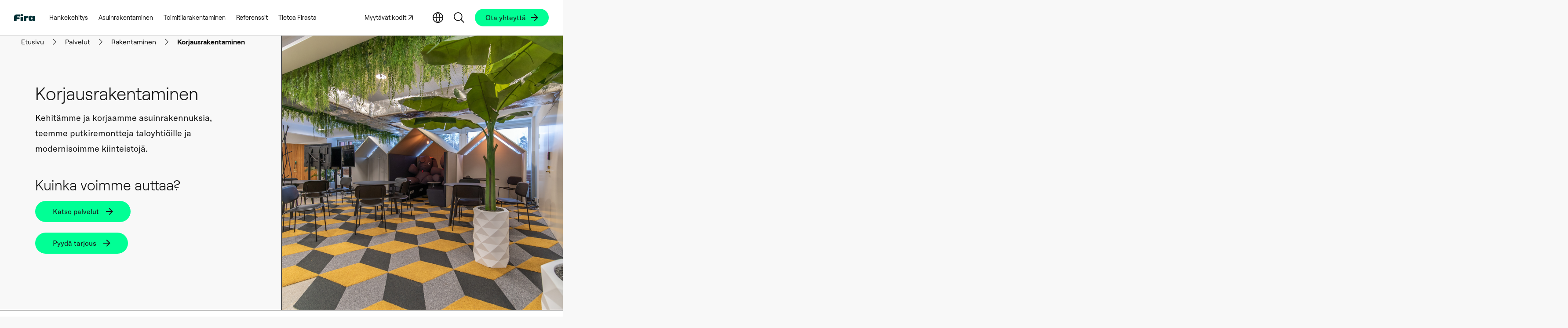

--- FILE ---
content_type: text/html; charset=UTF-8
request_url: https://fira.fi/palvelut/rakentaminen/korjausrakentaminen/
body_size: 24773
content:
<!DOCTYPE html>
<html lang="fi" class="no-js">

<head>
        <script id="CookieConsent" src="https://policy.app.cookieinformation.com/uc.js" data-culture="fi" type="text/javascript" data-gcm-enabled="false"></script>

    <meta charset="UTF-8">
    <meta name="viewport" content="width=device-width, initial-scale=1">
    <link rel="profile" href="http://gmpg.org/xfn/11">

        <meta name='robots' content='index, follow, max-image-preview:large, max-snippet:-1, max-video-preview:-1' />

	<!-- This site is optimized with the Yoast SEO plugin v26.7 - https://yoast.com/wordpress/plugins/seo/ -->
	<title>Korjausrakentaminen on ydinosaamistamme - Katso palvelumme | Fira</title>
	<meta name="description" content="Korjausrakentaminen - Kehitämme ja peruskorjaamme asuinrakennuksia, teemme putkiremontteja taloyhtiöille ja modernisoimme kiinteistojä." />
	<link rel="canonical" href="https://fira.fi/palvelut/rakentaminen/korjausrakentaminen/" />
	<meta property="og:locale" content="fi_FI" />
	<meta property="og:type" content="article" />
	<meta property="og:title" content="Korjausrakentaminen on ydinosaamistamme - Katso palvelumme | Fira" />
	<meta property="og:description" content="Korjausrakentaminen - Kehitämme ja peruskorjaamme asuinrakennuksia, teemme putkiremontteja taloyhtiöille ja modernisoimme kiinteistojä." />
	<meta property="og:url" content="https://fira.fi/palvelut/rakentaminen/korjausrakentaminen/" />
	<meta property="og:site_name" content="Fira" />
	<meta property="article:modified_time" content="2026-01-13T11:22:30+00:00" />
	<meta name="twitter:card" content="summary_large_image" />
	<meta name="twitter:label1" content="Arvioitu lukuaika" />
	<meta name="twitter:data1" content="7 minuuttia" />
	<script type="application/ld+json" class="yoast-schema-graph">{"@context":"https://schema.org","@graph":[{"@type":"WebPage","@id":"https://fira.fi/palvelut/rakentaminen/korjausrakentaminen/","url":"https://fira.fi/palvelut/rakentaminen/korjausrakentaminen/","name":"Korjausrakentaminen on ydinosaamistamme - Katso palvelumme | Fira","isPartOf":{"@id":"https://fira.fi/#website"},"datePublished":"2022-05-19T09:32:50+00:00","dateModified":"2026-01-13T11:22:30+00:00","description":"Korjausrakentaminen - Kehitämme ja peruskorjaamme asuinrakennuksia, teemme putkiremontteja taloyhtiöille ja modernisoimme kiinteistojä.","breadcrumb":{"@id":"https://fira.fi/palvelut/rakentaminen/korjausrakentaminen/#breadcrumb"},"inLanguage":"fi","potentialAction":[{"@type":"ReadAction","target":["https://fira.fi/palvelut/rakentaminen/korjausrakentaminen/"]}]},{"@type":"BreadcrumbList","@id":"https://fira.fi/palvelut/rakentaminen/korjausrakentaminen/#breadcrumb","itemListElement":[{"@type":"ListItem","position":1,"name":"Etusivu","item":"https://fira.fi/"},{"@type":"ListItem","position":2,"name":"Palvelut","item":"https://fira.fi/palvelut/"},{"@type":"ListItem","position":3,"name":"Rakentaminen","item":"https://fira.fi/palvelut/rakentaminen/"},{"@type":"ListItem","position":4,"name":"Korjausrakentaminen"}]},{"@type":"WebSite","@id":"https://fira.fi/#website","url":"https://fira.fi/","name":"Fira","description":"","publisher":{"@id":"https://fira.fi/#organization"},"potentialAction":[{"@type":"SearchAction","target":{"@type":"EntryPoint","urlTemplate":"https://fira.fi/?s={search_term_string}"},"query-input":{"@type":"PropertyValueSpecification","valueRequired":true,"valueName":"search_term_string"}}],"inLanguage":"fi"},{"@type":"Organization","@id":"https://fira.fi/#organization","name":"Fira Oy","url":"https://fira.fi/","logo":{"@type":"ImageObject","inLanguage":"fi","@id":"https://fira.fi/#/schema/logo/image/","url":"https://fira.fi/wp-content/uploads/2022/06/fira.svg","contentUrl":"https://fira.fi/wp-content/uploads/2022/06/fira.svg","width":68,"height":24,"caption":"Fira Oy"},"image":{"@id":"https://fira.fi/#/schema/logo/image/"}}]}</script>
	<!-- / Yoast SEO plugin. -->


<script type='application/javascript' id='pys-version-script'>console.log('PixelYourSite PRO version 12.3.5.1');</script>
<link rel='dns-prefetch' href='//js.hs-scripts.com' />
<link rel="alternate" type="application/rss+xml" title="Fira &raquo; syöte" href="https://fira.fi/feed/" />
<link rel="alternate" type="application/rss+xml" title="Fira &raquo; kommenttien syöte" href="https://fira.fi/comments/feed/" />
<link rel="alternate" title="oEmbed (JSON)" type="application/json+oembed" href="https://fira.fi/wp-json/oembed/1.0/embed?url=https%3A%2F%2Ffira.fi%2Fpalvelut%2Frakentaminen%2Fkorjausrakentaminen%2F" />
<link rel="alternate" title="oEmbed (XML)" type="text/xml+oembed" href="https://fira.fi/wp-json/oembed/1.0/embed?url=https%3A%2F%2Ffira.fi%2Fpalvelut%2Frakentaminen%2Fkorjausrakentaminen%2F&#038;format=xml" />
<style id='wp-img-auto-sizes-contain-inline-css' type='text/css'>
img:is([sizes=auto i],[sizes^="auto," i]){contain-intrinsic-size:3000px 1500px}
/*# sourceURL=wp-img-auto-sizes-contain-inline-css */
</style>

<style id='wp-emoji-styles-inline-css' type='text/css'>

	img.wp-smiley, img.emoji {
		display: inline !important;
		border: none !important;
		box-shadow: none !important;
		height: 1em !important;
		width: 1em !important;
		margin: 0 0.07em !important;
		vertical-align: -0.1em !important;
		background: none !important;
		padding: 0 !important;
	}
/*# sourceURL=wp-emoji-styles-inline-css */
</style>
<link rel='stylesheet' id='wp-block-library-css' href='https://fira.fi/wp-includes/css/dist/block-library/style.min.css?ver=6.9' type='text/css' media='all' />
<style id='wp-block-button-inline-css' type='text/css'>
.wp-block-button__link{align-content:center;box-sizing:border-box;cursor:pointer;display:inline-block;height:100%;text-align:center;word-break:break-word}.wp-block-button__link.aligncenter{text-align:center}.wp-block-button__link.alignright{text-align:right}:where(.wp-block-button__link){border-radius:9999px;box-shadow:none;padding:calc(.667em + 2px) calc(1.333em + 2px);text-decoration:none}.wp-block-button[style*=text-decoration] .wp-block-button__link{text-decoration:inherit}.wp-block-buttons>.wp-block-button.has-custom-width{max-width:none}.wp-block-buttons>.wp-block-button.has-custom-width .wp-block-button__link{width:100%}.wp-block-buttons>.wp-block-button.has-custom-font-size .wp-block-button__link{font-size:inherit}.wp-block-buttons>.wp-block-button.wp-block-button__width-25{width:calc(25% - var(--wp--style--block-gap, .5em)*.75)}.wp-block-buttons>.wp-block-button.wp-block-button__width-50{width:calc(50% - var(--wp--style--block-gap, .5em)*.5)}.wp-block-buttons>.wp-block-button.wp-block-button__width-75{width:calc(75% - var(--wp--style--block-gap, .5em)*.25)}.wp-block-buttons>.wp-block-button.wp-block-button__width-100{flex-basis:100%;width:100%}.wp-block-buttons.is-vertical>.wp-block-button.wp-block-button__width-25{width:25%}.wp-block-buttons.is-vertical>.wp-block-button.wp-block-button__width-50{width:50%}.wp-block-buttons.is-vertical>.wp-block-button.wp-block-button__width-75{width:75%}.wp-block-button.is-style-squared,.wp-block-button__link.wp-block-button.is-style-squared{border-radius:0}.wp-block-button.no-border-radius,.wp-block-button__link.no-border-radius{border-radius:0!important}:root :where(.wp-block-button .wp-block-button__link.is-style-outline),:root :where(.wp-block-button.is-style-outline>.wp-block-button__link){border:2px solid;padding:.667em 1.333em}:root :where(.wp-block-button .wp-block-button__link.is-style-outline:not(.has-text-color)),:root :where(.wp-block-button.is-style-outline>.wp-block-button__link:not(.has-text-color)){color:currentColor}:root :where(.wp-block-button .wp-block-button__link.is-style-outline:not(.has-background)),:root :where(.wp-block-button.is-style-outline>.wp-block-button__link:not(.has-background)){background-color:initial;background-image:none}
/*# sourceURL=https://fira.fi/wp-includes/blocks/button/style.min.css */
</style>
<style id='wp-block-heading-inline-css' type='text/css'>
h1:where(.wp-block-heading).has-background,h2:where(.wp-block-heading).has-background,h3:where(.wp-block-heading).has-background,h4:where(.wp-block-heading).has-background,h5:where(.wp-block-heading).has-background,h6:where(.wp-block-heading).has-background{padding:1.25em 2.375em}h1.has-text-align-left[style*=writing-mode]:where([style*=vertical-lr]),h1.has-text-align-right[style*=writing-mode]:where([style*=vertical-rl]),h2.has-text-align-left[style*=writing-mode]:where([style*=vertical-lr]),h2.has-text-align-right[style*=writing-mode]:where([style*=vertical-rl]),h3.has-text-align-left[style*=writing-mode]:where([style*=vertical-lr]),h3.has-text-align-right[style*=writing-mode]:where([style*=vertical-rl]),h4.has-text-align-left[style*=writing-mode]:where([style*=vertical-lr]),h4.has-text-align-right[style*=writing-mode]:where([style*=vertical-rl]),h5.has-text-align-left[style*=writing-mode]:where([style*=vertical-lr]),h5.has-text-align-right[style*=writing-mode]:where([style*=vertical-rl]),h6.has-text-align-left[style*=writing-mode]:where([style*=vertical-lr]),h6.has-text-align-right[style*=writing-mode]:where([style*=vertical-rl]){rotate:180deg}
/*# sourceURL=https://fira.fi/wp-includes/blocks/heading/style.min.css */
</style>
<style id='wp-block-buttons-inline-css' type='text/css'>
.wp-block-buttons{box-sizing:border-box}.wp-block-buttons.is-vertical{flex-direction:column}.wp-block-buttons.is-vertical>.wp-block-button:last-child{margin-bottom:0}.wp-block-buttons>.wp-block-button{display:inline-block;margin:0}.wp-block-buttons.is-content-justification-left{justify-content:flex-start}.wp-block-buttons.is-content-justification-left.is-vertical{align-items:flex-start}.wp-block-buttons.is-content-justification-center{justify-content:center}.wp-block-buttons.is-content-justification-center.is-vertical{align-items:center}.wp-block-buttons.is-content-justification-right{justify-content:flex-end}.wp-block-buttons.is-content-justification-right.is-vertical{align-items:flex-end}.wp-block-buttons.is-content-justification-space-between{justify-content:space-between}.wp-block-buttons.aligncenter{text-align:center}.wp-block-buttons:not(.is-content-justification-space-between,.is-content-justification-right,.is-content-justification-left,.is-content-justification-center) .wp-block-button.aligncenter{margin-left:auto;margin-right:auto;width:100%}.wp-block-buttons[style*=text-decoration] .wp-block-button,.wp-block-buttons[style*=text-decoration] .wp-block-button__link{text-decoration:inherit}.wp-block-buttons.has-custom-font-size .wp-block-button__link{font-size:inherit}.wp-block-buttons .wp-block-button__link{width:100%}.wp-block-button.aligncenter{text-align:center}
/*# sourceURL=https://fira.fi/wp-includes/blocks/buttons/style.min.css */
</style>
<style id='wp-block-embed-inline-css' type='text/css'>
.wp-block-embed.alignleft,.wp-block-embed.alignright,.wp-block[data-align=left]>[data-type="core/embed"],.wp-block[data-align=right]>[data-type="core/embed"]{max-width:360px;width:100%}.wp-block-embed.alignleft .wp-block-embed__wrapper,.wp-block-embed.alignright .wp-block-embed__wrapper,.wp-block[data-align=left]>[data-type="core/embed"] .wp-block-embed__wrapper,.wp-block[data-align=right]>[data-type="core/embed"] .wp-block-embed__wrapper{min-width:280px}.wp-block-cover .wp-block-embed{min-height:240px;min-width:320px}.wp-block-embed{overflow-wrap:break-word}.wp-block-embed :where(figcaption){margin-bottom:1em;margin-top:.5em}.wp-block-embed iframe{max-width:100%}.wp-block-embed__wrapper{position:relative}.wp-embed-responsive .wp-has-aspect-ratio .wp-block-embed__wrapper:before{content:"";display:block;padding-top:50%}.wp-embed-responsive .wp-has-aspect-ratio iframe{bottom:0;height:100%;left:0;position:absolute;right:0;top:0;width:100%}.wp-embed-responsive .wp-embed-aspect-21-9 .wp-block-embed__wrapper:before{padding-top:42.85%}.wp-embed-responsive .wp-embed-aspect-18-9 .wp-block-embed__wrapper:before{padding-top:50%}.wp-embed-responsive .wp-embed-aspect-16-9 .wp-block-embed__wrapper:before{padding-top:56.25%}.wp-embed-responsive .wp-embed-aspect-4-3 .wp-block-embed__wrapper:before{padding-top:75%}.wp-embed-responsive .wp-embed-aspect-1-1 .wp-block-embed__wrapper:before{padding-top:100%}.wp-embed-responsive .wp-embed-aspect-9-16 .wp-block-embed__wrapper:before{padding-top:177.77%}.wp-embed-responsive .wp-embed-aspect-1-2 .wp-block-embed__wrapper:before{padding-top:200%}
/*# sourceURL=https://fira.fi/wp-includes/blocks/embed/style.min.css */
</style>
<style id='wp-block-paragraph-inline-css' type='text/css'>
.is-small-text{font-size:.875em}.is-regular-text{font-size:1em}.is-large-text{font-size:2.25em}.is-larger-text{font-size:3em}.has-drop-cap:not(:focus):first-letter{float:left;font-size:8.4em;font-style:normal;font-weight:100;line-height:.68;margin:.05em .1em 0 0;text-transform:uppercase}body.rtl .has-drop-cap:not(:focus):first-letter{float:none;margin-left:.1em}p.has-drop-cap.has-background{overflow:hidden}:root :where(p.has-background){padding:1.25em 2.375em}:where(p.has-text-color:not(.has-link-color)) a{color:inherit}p.has-text-align-left[style*="writing-mode:vertical-lr"],p.has-text-align-right[style*="writing-mode:vertical-rl"]{rotate:180deg}
/*# sourceURL=https://fira.fi/wp-includes/blocks/paragraph/style.min.css */
</style>
<style id='global-styles-inline-css' type='text/css'>
:root{--wp--preset--aspect-ratio--square: 1;--wp--preset--aspect-ratio--4-3: 4/3;--wp--preset--aspect-ratio--3-4: 3/4;--wp--preset--aspect-ratio--3-2: 3/2;--wp--preset--aspect-ratio--2-3: 2/3;--wp--preset--aspect-ratio--16-9: 16/9;--wp--preset--aspect-ratio--9-16: 9/16;--wp--preset--color--black: #000000;--wp--preset--color--cyan-bluish-gray: #abb8c3;--wp--preset--color--white: #ffffff;--wp--preset--color--pale-pink: #f78da7;--wp--preset--color--vivid-red: #cf2e2e;--wp--preset--color--luminous-vivid-orange: #ff6900;--wp--preset--color--luminous-vivid-amber: #fcb900;--wp--preset--color--light-green-cyan: #7bdcb5;--wp--preset--color--vivid-green-cyan: #00d084;--wp--preset--color--pale-cyan-blue: #8ed1fc;--wp--preset--color--vivid-cyan-blue: #0693e3;--wp--preset--color--vivid-purple: #9b51e0;--wp--preset--color--greige: #F9F8F4;--wp--preset--color--grey: #edf1f7;--wp--preset--color--lilac: #f0edff;--wp--preset--color--green: #01FF95;--wp--preset--gradient--vivid-cyan-blue-to-vivid-purple: linear-gradient(135deg,rgb(6,147,227) 0%,rgb(155,81,224) 100%);--wp--preset--gradient--light-green-cyan-to-vivid-green-cyan: linear-gradient(135deg,rgb(122,220,180) 0%,rgb(0,208,130) 100%);--wp--preset--gradient--luminous-vivid-amber-to-luminous-vivid-orange: linear-gradient(135deg,rgb(252,185,0) 0%,rgb(255,105,0) 100%);--wp--preset--gradient--luminous-vivid-orange-to-vivid-red: linear-gradient(135deg,rgb(255,105,0) 0%,rgb(207,46,46) 100%);--wp--preset--gradient--very-light-gray-to-cyan-bluish-gray: linear-gradient(135deg,rgb(238,238,238) 0%,rgb(169,184,195) 100%);--wp--preset--gradient--cool-to-warm-spectrum: linear-gradient(135deg,rgb(74,234,220) 0%,rgb(151,120,209) 20%,rgb(207,42,186) 40%,rgb(238,44,130) 60%,rgb(251,105,98) 80%,rgb(254,248,76) 100%);--wp--preset--gradient--blush-light-purple: linear-gradient(135deg,rgb(255,206,236) 0%,rgb(152,150,240) 100%);--wp--preset--gradient--blush-bordeaux: linear-gradient(135deg,rgb(254,205,165) 0%,rgb(254,45,45) 50%,rgb(107,0,62) 100%);--wp--preset--gradient--luminous-dusk: linear-gradient(135deg,rgb(255,203,112) 0%,rgb(199,81,192) 50%,rgb(65,88,208) 100%);--wp--preset--gradient--pale-ocean: linear-gradient(135deg,rgb(255,245,203) 0%,rgb(182,227,212) 50%,rgb(51,167,181) 100%);--wp--preset--gradient--electric-grass: linear-gradient(135deg,rgb(202,248,128) 0%,rgb(113,206,126) 100%);--wp--preset--gradient--midnight: linear-gradient(135deg,rgb(2,3,129) 0%,rgb(40,116,252) 100%);--wp--preset--font-size--small: 13px;--wp--preset--font-size--medium: 20px;--wp--preset--font-size--large: 36px;--wp--preset--font-size--x-large: 42px;--wp--preset--spacing--20: 0.44rem;--wp--preset--spacing--30: 0.67rem;--wp--preset--spacing--40: 1rem;--wp--preset--spacing--50: 1.5rem;--wp--preset--spacing--60: 2.25rem;--wp--preset--spacing--70: 3.38rem;--wp--preset--spacing--80: 5.06rem;--wp--preset--shadow--natural: 6px 6px 9px rgba(0, 0, 0, 0.2);--wp--preset--shadow--deep: 12px 12px 50px rgba(0, 0, 0, 0.4);--wp--preset--shadow--sharp: 6px 6px 0px rgba(0, 0, 0, 0.2);--wp--preset--shadow--outlined: 6px 6px 0px -3px rgb(255, 255, 255), 6px 6px rgb(0, 0, 0);--wp--preset--shadow--crisp: 6px 6px 0px rgb(0, 0, 0);}:where(.is-layout-flex){gap: 0.5em;}:where(.is-layout-grid){gap: 0.5em;}body .is-layout-flex{display: flex;}.is-layout-flex{flex-wrap: wrap;align-items: center;}.is-layout-flex > :is(*, div){margin: 0;}body .is-layout-grid{display: grid;}.is-layout-grid > :is(*, div){margin: 0;}:where(.wp-block-columns.is-layout-flex){gap: 2em;}:where(.wp-block-columns.is-layout-grid){gap: 2em;}:where(.wp-block-post-template.is-layout-flex){gap: 1.25em;}:where(.wp-block-post-template.is-layout-grid){gap: 1.25em;}.has-black-color{color: var(--wp--preset--color--black) !important;}.has-cyan-bluish-gray-color{color: var(--wp--preset--color--cyan-bluish-gray) !important;}.has-white-color{color: var(--wp--preset--color--white) !important;}.has-pale-pink-color{color: var(--wp--preset--color--pale-pink) !important;}.has-vivid-red-color{color: var(--wp--preset--color--vivid-red) !important;}.has-luminous-vivid-orange-color{color: var(--wp--preset--color--luminous-vivid-orange) !important;}.has-luminous-vivid-amber-color{color: var(--wp--preset--color--luminous-vivid-amber) !important;}.has-light-green-cyan-color{color: var(--wp--preset--color--light-green-cyan) !important;}.has-vivid-green-cyan-color{color: var(--wp--preset--color--vivid-green-cyan) !important;}.has-pale-cyan-blue-color{color: var(--wp--preset--color--pale-cyan-blue) !important;}.has-vivid-cyan-blue-color{color: var(--wp--preset--color--vivid-cyan-blue) !important;}.has-vivid-purple-color{color: var(--wp--preset--color--vivid-purple) !important;}.has-black-background-color{background-color: var(--wp--preset--color--black) !important;}.has-cyan-bluish-gray-background-color{background-color: var(--wp--preset--color--cyan-bluish-gray) !important;}.has-white-background-color{background-color: var(--wp--preset--color--white) !important;}.has-pale-pink-background-color{background-color: var(--wp--preset--color--pale-pink) !important;}.has-vivid-red-background-color{background-color: var(--wp--preset--color--vivid-red) !important;}.has-luminous-vivid-orange-background-color{background-color: var(--wp--preset--color--luminous-vivid-orange) !important;}.has-luminous-vivid-amber-background-color{background-color: var(--wp--preset--color--luminous-vivid-amber) !important;}.has-light-green-cyan-background-color{background-color: var(--wp--preset--color--light-green-cyan) !important;}.has-vivid-green-cyan-background-color{background-color: var(--wp--preset--color--vivid-green-cyan) !important;}.has-pale-cyan-blue-background-color{background-color: var(--wp--preset--color--pale-cyan-blue) !important;}.has-vivid-cyan-blue-background-color{background-color: var(--wp--preset--color--vivid-cyan-blue) !important;}.has-vivid-purple-background-color{background-color: var(--wp--preset--color--vivid-purple) !important;}.has-black-border-color{border-color: var(--wp--preset--color--black) !important;}.has-cyan-bluish-gray-border-color{border-color: var(--wp--preset--color--cyan-bluish-gray) !important;}.has-white-border-color{border-color: var(--wp--preset--color--white) !important;}.has-pale-pink-border-color{border-color: var(--wp--preset--color--pale-pink) !important;}.has-vivid-red-border-color{border-color: var(--wp--preset--color--vivid-red) !important;}.has-luminous-vivid-orange-border-color{border-color: var(--wp--preset--color--luminous-vivid-orange) !important;}.has-luminous-vivid-amber-border-color{border-color: var(--wp--preset--color--luminous-vivid-amber) !important;}.has-light-green-cyan-border-color{border-color: var(--wp--preset--color--light-green-cyan) !important;}.has-vivid-green-cyan-border-color{border-color: var(--wp--preset--color--vivid-green-cyan) !important;}.has-pale-cyan-blue-border-color{border-color: var(--wp--preset--color--pale-cyan-blue) !important;}.has-vivid-cyan-blue-border-color{border-color: var(--wp--preset--color--vivid-cyan-blue) !important;}.has-vivid-purple-border-color{border-color: var(--wp--preset--color--vivid-purple) !important;}.has-vivid-cyan-blue-to-vivid-purple-gradient-background{background: var(--wp--preset--gradient--vivid-cyan-blue-to-vivid-purple) !important;}.has-light-green-cyan-to-vivid-green-cyan-gradient-background{background: var(--wp--preset--gradient--light-green-cyan-to-vivid-green-cyan) !important;}.has-luminous-vivid-amber-to-luminous-vivid-orange-gradient-background{background: var(--wp--preset--gradient--luminous-vivid-amber-to-luminous-vivid-orange) !important;}.has-luminous-vivid-orange-to-vivid-red-gradient-background{background: var(--wp--preset--gradient--luminous-vivid-orange-to-vivid-red) !important;}.has-very-light-gray-to-cyan-bluish-gray-gradient-background{background: var(--wp--preset--gradient--very-light-gray-to-cyan-bluish-gray) !important;}.has-cool-to-warm-spectrum-gradient-background{background: var(--wp--preset--gradient--cool-to-warm-spectrum) !important;}.has-blush-light-purple-gradient-background{background: var(--wp--preset--gradient--blush-light-purple) !important;}.has-blush-bordeaux-gradient-background{background: var(--wp--preset--gradient--blush-bordeaux) !important;}.has-luminous-dusk-gradient-background{background: var(--wp--preset--gradient--luminous-dusk) !important;}.has-pale-ocean-gradient-background{background: var(--wp--preset--gradient--pale-ocean) !important;}.has-electric-grass-gradient-background{background: var(--wp--preset--gradient--electric-grass) !important;}.has-midnight-gradient-background{background: var(--wp--preset--gradient--midnight) !important;}.has-small-font-size{font-size: var(--wp--preset--font-size--small) !important;}.has-medium-font-size{font-size: var(--wp--preset--font-size--medium) !important;}.has-large-font-size{font-size: var(--wp--preset--font-size--large) !important;}.has-x-large-font-size{font-size: var(--wp--preset--font-size--x-large) !important;}
/*# sourceURL=global-styles-inline-css */
</style>

<style id='classic-theme-styles-inline-css' type='text/css'>
/*! This file is auto-generated */
.wp-block-button__link{color:#fff;background-color:#32373c;border-radius:9999px;box-shadow:none;text-decoration:none;padding:calc(.667em + 2px) calc(1.333em + 2px);font-size:1.125em}.wp-block-file__button{background:#32373c;color:#fff;text-decoration:none}
/*# sourceURL=/wp-includes/css/classic-themes.min.css */
</style>
<link rel='stylesheet' id='wp-components-css' href='https://fira.fi/wp-includes/css/dist/components/style.min.css?ver=6.9' type='text/css' media='all' />
<link rel='stylesheet' id='wp-preferences-css' href='https://fira.fi/wp-includes/css/dist/preferences/style.min.css?ver=6.9' type='text/css' media='all' />
<link rel='stylesheet' id='wp-block-editor-css' href='https://fira.fi/wp-includes/css/dist/block-editor/style.min.css?ver=6.9' type='text/css' media='all' />
<link rel='stylesheet' id='popup-maker-block-library-style-css' href='https://fira.fi/wp-content/plugins/popup-maker/dist/packages/block-library-style.css?ver=dbea705cfafe089d65f1' type='text/css' media='all' />
<link rel='stylesheet' id='screen-stylesheet-css' href='https://fira.fi/wp-content/themes/fira2022/dist/stylesheets/screen.css?ver=1767862905' type='text/css' media='all' />
<link rel='stylesheet' id='print-stylesheet-css' href='https://fira.fi/wp-content/themes/fira2022/dist/stylesheets/print.css?ver=1767862905' type='text/css' media='print' />
<script type="text/javascript" id="wpml-cookie-js-extra">
/* <![CDATA[ */
var wpml_cookies = {"wp-wpml_current_language":{"value":"fi","expires":1,"path":"/"}};
var wpml_cookies = {"wp-wpml_current_language":{"value":"fi","expires":1,"path":"/"}};
//# sourceURL=wpml-cookie-js-extra
/* ]]> */
</script>
<script type="text/javascript" src="https://fira.fi/wp-content/plugins/sitepress-multilingual-cms/res/js/cookies/language-cookie.js?ver=486900" id="wpml-cookie-js" defer="defer" data-wp-strategy="defer"></script>
<script type="text/javascript" id="jquery-core-js-extra">
/* <![CDATA[ */
var pysTikTokRest = {"restApiUrl":"https://fira.fi/wp-json/pys-tiktok/v1/event","debug":""};
var pysFacebookRest = {"restApiUrl":"https://fira.fi/wp-json/pys-facebook/v1/event","debug":""};
//# sourceURL=jquery-core-js-extra
/* ]]> */
</script>
<script type="text/javascript" src="https://fira.fi/wp-includes/js/jquery/jquery.min.js?ver=3.7.1" id="jquery-core-js"></script>
<script type="text/javascript" src="https://fira.fi/wp-includes/js/jquery/jquery-migrate.min.js?ver=3.4.1" id="jquery-migrate-js"></script>
<script type="text/javascript" src="https://fira.fi/wp-content/plugins/pixelyoursite-pro/dist/scripts/jquery.bind-first-0.2.3.min.js" id="jquery-bind-first-js"></script>
<script type="text/javascript" src="https://fira.fi/wp-content/plugins/pixelyoursite-pro/dist/scripts/js.cookie-2.1.3.min.js?ver=2.1.3" id="js-cookie-pys-js"></script>
<script type="text/javascript" src="https://fira.fi/wp-content/plugins/pixelyoursite-pro/dist/scripts/sha256.js?ver=0.11.0" id="js-sha256-js"></script>
<script type="text/javascript" src="https://fira.fi/wp-content/plugins/pixelyoursite-pro/dist/scripts/tld.min.js?ver=2.3.1" id="js-tld-js"></script>
<script type="text/javascript" id="pys-js-extra">
/* <![CDATA[ */
var pysOptions = {"staticEvents":{"facebook":{"init_event":[{"delay":0,"type":"static","ajaxFire":false,"name":"PageView","eventID":"fd19f089-1898-4202-8dc0-114e9a2f23ff","pixelIds":["1169821446497748"],"params":{"page_title":"Korjausrakentaminen","post_type":"page","post_id":2803,"plugin":"PixelYourSite","event_url":"fira.fi/palvelut/rakentaminen/korjausrakentaminen/","user_role":"guest"},"e_id":"init_event","ids":[],"hasTimeWindow":false,"timeWindow":0,"woo_order":"","edd_order":""}]}},"dynamicEvents":{"automatic_event_internal_link":{"facebook":{"delay":0,"type":"dyn","name":"InternalClick","eventID":"91f2bb9d-1f42-4f1c-930d-dfe63a54d80a","pixelIds":["1169821446497748"],"params":{"page_title":"Korjausrakentaminen","post_type":"page","post_id":2803,"plugin":"PixelYourSite","event_url":"fira.fi/palvelut/rakentaminen/korjausrakentaminen/","user_role":"guest"},"e_id":"automatic_event_internal_link","ids":[],"hasTimeWindow":false,"timeWindow":0,"woo_order":"","edd_order":""}},"automatic_event_outbound_link":{"facebook":{"delay":0,"type":"dyn","name":"OutboundClick","eventID":"d156fb20-05f4-4d6e-8bc3-f1c6228e6f3d","pixelIds":["1169821446497748"],"params":{"page_title":"Korjausrakentaminen","post_type":"page","post_id":2803,"plugin":"PixelYourSite","event_url":"fira.fi/palvelut/rakentaminen/korjausrakentaminen/","user_role":"guest"},"e_id":"automatic_event_outbound_link","ids":[],"hasTimeWindow":false,"timeWindow":0,"woo_order":"","edd_order":""}},"automatic_event_video":{"facebook":{"delay":0,"type":"dyn","name":"WatchVideo","eventID":"fc99e9a5-c78d-416d-9746-e479c2dd92f9","pixelIds":["1169821446497748"],"params":{"page_title":"Korjausrakentaminen","post_type":"page","post_id":2803,"plugin":"PixelYourSite","event_url":"fira.fi/palvelut/rakentaminen/korjausrakentaminen/","user_role":"guest"},"e_id":"automatic_event_video","ids":[],"hasTimeWindow":false,"timeWindow":0,"woo_order":"","edd_order":""}},"automatic_event_tel_link":{"facebook":{"delay":0,"type":"dyn","name":"TelClick","eventID":"580b7bb3-a21e-4738-87e0-4afbc979c488","pixelIds":["1169821446497748"],"params":{"page_title":"Korjausrakentaminen","post_type":"page","post_id":2803,"plugin":"PixelYourSite","event_url":"fira.fi/palvelut/rakentaminen/korjausrakentaminen/","user_role":"guest"},"e_id":"automatic_event_tel_link","ids":[],"hasTimeWindow":false,"timeWindow":0,"woo_order":"","edd_order":""}},"automatic_event_email_link":{"facebook":{"delay":0,"type":"dyn","name":"EmailClick","eventID":"1c2f26fc-ffd2-4fa9-99e5-19a3b0175a8c","pixelIds":["1169821446497748"],"params":{"page_title":"Korjausrakentaminen","post_type":"page","post_id":2803,"plugin":"PixelYourSite","event_url":"fira.fi/palvelut/rakentaminen/korjausrakentaminen/","user_role":"guest"},"e_id":"automatic_event_email_link","ids":[],"hasTimeWindow":false,"timeWindow":0,"woo_order":"","edd_order":""}},"automatic_event_form":{"facebook":{"delay":0,"type":"dyn","name":"Form","eventID":"23e933f0-259f-4da9-89d6-e7647d9b8058","pixelIds":["1169821446497748"],"params":{"page_title":"Korjausrakentaminen","post_type":"page","post_id":2803,"plugin":"PixelYourSite","event_url":"fira.fi/palvelut/rakentaminen/korjausrakentaminen/","user_role":"guest"},"e_id":"automatic_event_form","ids":[],"hasTimeWindow":false,"timeWindow":0,"woo_order":"","edd_order":""}},"automatic_event_download":{"facebook":{"delay":0,"type":"dyn","name":"Download","extensions":["","doc","exe","js","pdf","ppt","tgz","zip","xls"],"eventID":"24da166d-9692-4055-bf21-2bc338b7782a","pixelIds":["1169821446497748"],"params":{"page_title":"Korjausrakentaminen","post_type":"page","post_id":2803,"plugin":"PixelYourSite","event_url":"fira.fi/palvelut/rakentaminen/korjausrakentaminen/","user_role":"guest"},"e_id":"automatic_event_download","ids":[],"hasTimeWindow":false,"timeWindow":0,"woo_order":"","edd_order":""}},"automatic_event_comment":{"facebook":{"delay":0,"type":"dyn","name":"Comment","eventID":"d01219c6-7256-44e5-af0b-0c3a5a08b581","pixelIds":["1169821446497748"],"params":{"page_title":"Korjausrakentaminen","post_type":"page","post_id":2803,"plugin":"PixelYourSite","event_url":"fira.fi/palvelut/rakentaminen/korjausrakentaminen/","user_role":"guest"},"e_id":"automatic_event_comment","ids":[],"hasTimeWindow":false,"timeWindow":0,"woo_order":"","edd_order":""}},"automatic_event_adsense":{"facebook":{"delay":0,"type":"dyn","name":"AdSense","eventID":"a6eb8dd4-de44-419b-b916-fbbf68b801d4","pixelIds":["1169821446497748"],"params":{"page_title":"Korjausrakentaminen","post_type":"page","post_id":2803,"plugin":"PixelYourSite","event_url":"fira.fi/palvelut/rakentaminen/korjausrakentaminen/","user_role":"guest"},"e_id":"automatic_event_adsense","ids":[],"hasTimeWindow":false,"timeWindow":0,"woo_order":"","edd_order":""}},"automatic_event_scroll":{"facebook":{"delay":0,"type":"dyn","name":"PageScroll","scroll_percent":30,"eventID":"f6efdc23-7b04-42ee-8baa-362fb1f52e53","pixelIds":["1169821446497748"],"params":{"page_title":"Korjausrakentaminen","post_type":"page","post_id":2803,"plugin":"PixelYourSite","event_url":"fira.fi/palvelut/rakentaminen/korjausrakentaminen/","user_role":"guest"},"e_id":"automatic_event_scroll","ids":[],"hasTimeWindow":false,"timeWindow":0,"woo_order":"","edd_order":""}},"automatic_event_time_on_page":{"facebook":{"delay":0,"type":"dyn","name":"TimeOnPage","time_on_page":30,"eventID":"17ae19b2-dc40-4328-a148-cff803b0c1fc","pixelIds":["1169821446497748"],"params":{"page_title":"Korjausrakentaminen","post_type":"page","post_id":2803,"plugin":"PixelYourSite","event_url":"fira.fi/palvelut/rakentaminen/korjausrakentaminen/","user_role":"guest"},"e_id":"automatic_event_time_on_page","ids":[],"hasTimeWindow":false,"timeWindow":0,"woo_order":"","edd_order":""}}},"triggerEvents":{"27661":{"facebook":{"delay":0,"type":"trigger","custom_event_post_id":27661,"name":"HehkuVarauslomake","eventID":"d7cb5a31-6fcf-41bc-8fca-60bf3dc4c533","pixelIds":["1169821446497748"],"params":{"page_title":"Korjausrakentaminen","post_type":"page","post_id":2803,"plugin":"PixelYourSite","event_url":"fira.fi/palvelut/rakentaminen/korjausrakentaminen/","user_role":"guest"},"e_id":"custom_event","ids":[],"hasTimeWindow":false,"timeWindow":0,"woo_order":"","edd_order":""}},"27480":{"facebook":{"delay":0,"type":"trigger","custom_event_post_id":27480,"name":"page_scroll_20","eventID":"d7cb5a31-6fcf-41bc-8fca-60bf3dc4c533","pixelIds":["1169821446497748"],"params":{"page_title":"Korjausrakentaminen","post_type":"page","post_id":2803,"plugin":"PixelYourSite","event_url":"fira.fi/palvelut/rakentaminen/korjausrakentaminen/","user_role":"guest"},"e_id":"custom_event","ids":[],"hasTimeWindow":false,"timeWindow":0,"woo_order":"","edd_order":""}},"27422":{"facebook":{"delay":0,"type":"trigger","custom_event_post_id":27422,"name":"clicked_email","eventID":"d7cb5a31-6fcf-41bc-8fca-60bf3dc4c533","pixelIds":["1169821446497748"],"params":{"page_title":"Korjausrakentaminen","post_type":"page","post_id":2803,"plugin":"PixelYourSite","event_url":"fira.fi/palvelut/rakentaminen/korjausrakentaminen/","user_role":"guest"},"e_id":"custom_event","ids":[],"hasTimeWindow":false,"timeWindow":0,"woo_order":"","edd_order":""}},"22830":{"facebook":{"delay":"","type":"trigger","custom_event_post_id":22830,"name":"page_scroll_40","eventID":"d7cb5a31-6fcf-41bc-8fca-60bf3dc4c533","pixelIds":["1169821446497748"],"params":{"page_title":"Korjausrakentaminen","post_type":"page","post_id":2803,"plugin":"PixelYourSite","event_url":"fira.fi/palvelut/rakentaminen/korjausrakentaminen/","user_role":"guest"},"e_id":"custom_event","ids":[],"hasTimeWindow":false,"timeWindow":0,"woo_order":"","edd_order":""}}},"triggerEventTypes":{"css_click":{"27661":["#hsForm_55cb88cf-bea4-4680-9c0e-763a1a046841 .hs-button.primary.large, #hsForm_88d8c383-9b8d-4dec-95a0-074159c3c0a5 .hs-button.primary.large"]},"scroll_pos":{"27480":[20],"22830":[40]},"email_link":{"27422":[{"disabled_email_link":false,"rules":[{"rule":"any","value":""}]}]}},"facebook":{"pixelIds":["1169821446497748"],"advancedMatchingEnabled":true,"advancedMatching":{"external_id":"9f5c45e23ecbf42db490170307dc576f10f5fd077a3cfc5d10f5a6ea255cd166"},"removeMetadata":false,"wooVariableAsSimple":false,"serverApiEnabled":true,"wooCRSendFromServer":false,"send_external_id":true,"enabled_medical":false,"do_not_track_medical_param":["event_url","post_title","page_title","landing_page","content_name","categories","category_name","tags"],"meta_ldu":false},"debug":"","siteUrl":"https://fira.fi","ajaxUrl":"https://fira.fi/wp-admin/admin-ajax.php","ajax_event":"14c5669e80","trackUTMs":"1","trackTrafficSource":"1","user_id":"0","enable_lading_page_param":"1","cookie_duration":"7","enable_event_day_param":"1","enable_event_month_param":"1","enable_event_time_param":"1","enable_remove_target_url_param":"1","enable_remove_download_url_param":"1","visit_data_model":"first_visit","last_visit_duration":"60","enable_auto_save_advance_matching":"1","enable_success_send_form":"","enable_automatic_events":"1","enable_event_video":"1","ajaxForServerEvent":"1","ajaxForServerStaticEvent":"1","useSendBeacon":"1","send_external_id":"1","external_id_expire":"180","track_cookie_for_subdomains":"1","google_consent_mode":"1","data_persistency":"keep_data","advance_matching_form":{"enable_advance_matching_forms":true,"advance_matching_fn_names":["","first_name","first-name","first name","name"],"advance_matching_ln_names":["","last_name","last-name","last name"],"advance_matching_tel_names":["","phone","tel"],"advance_matching_em_names":[]},"advance_matching_url":{"enable_advance_matching_url":true,"advance_matching_fn_names":[],"advance_matching_ln_names":[],"advance_matching_tel_names":[],"advance_matching_em_names":[]},"track_dynamic_fields":[],"gdpr":{"ajax_enabled":false,"all_disabled_by_api":false,"facebook_disabled_by_api":false,"tiktok_disabled_by_api":false,"analytics_disabled_by_api":false,"google_ads_disabled_by_api":false,"pinterest_disabled_by_api":false,"bing_disabled_by_api":false,"reddit_disabled_by_api":false,"externalID_disabled_by_api":false,"facebook_prior_consent_enabled":true,"tiktok_prior_consent_enabled":true,"analytics_prior_consent_enabled":true,"google_ads_prior_consent_enabled":true,"pinterest_prior_consent_enabled":true,"bing_prior_consent_enabled":true,"cookiebot_integration_enabled":false,"cookiebot_facebook_consent_category":"marketing","cookiebot_tiktok_consent_category":"marketing","cookiebot_analytics_consent_category":"statistics","cookiebot_google_ads_consent_category":"marketing","cookiebot_pinterest_consent_category":"marketing","cookiebot_bing_consent_category":"marketing","cookie_notice_integration_enabled":false,"cookie_law_info_integration_enabled":false,"real_cookie_banner_integration_enabled":false,"consent_magic_integration_enabled":false,"analytics_storage":{"enabled":true,"value":"granted","filter":false},"ad_storage":{"enabled":true,"value":"granted","filter":false},"ad_user_data":{"enabled":true,"value":"granted","filter":false},"ad_personalization":{"enabled":true,"value":"granted","filter":false}},"cookie":{"disabled_all_cookie":false,"disabled_start_session_cookie":false,"disabled_advanced_form_data_cookie":false,"disabled_landing_page_cookie":false,"disabled_first_visit_cookie":false,"disabled_trafficsource_cookie":false,"disabled_utmTerms_cookie":false,"disabled_utmId_cookie":false,"disabled_google_alternative_id":false},"tracking_analytics":{"TrafficSource":"","TrafficLanding":"https://fira.fi/palvelut/rakentaminen/korjausrakentaminen/","TrafficUtms":[],"TrafficUtmsId":[],"userDataEnable":true,"userData":{"emails":[],"phones":[],"addresses":[]},"use_encoding_provided_data":true,"use_multiple_provided_data":true},"GATags":{"ga_datalayer_type":"default","ga_datalayer_name":"dataLayerPYS","gclid_alternative_enabled":false,"gclid_alternative_param":""},"automatic":{"enable_youtube":true,"enable_vimeo":true,"enable_video":true},"woo":{"enabled":false},"edd":{"enabled":false},"cache_bypass":"1769253154"};
//# sourceURL=pys-js-extra
/* ]]> */
</script>
<script type="text/javascript" src="https://fira.fi/wp-content/plugins/pixelyoursite-pro/dist/scripts/public.js?ver=12.3.5.1" id="pys-js"></script>
<link rel="https://api.w.org/" href="https://fira.fi/wp-json/" /><link rel="alternate" title="JSON" type="application/json" href="https://fira.fi/wp-json/wp/v2/pages/2803" /><link rel="EditURI" type="application/rsd+xml" title="RSD" href="https://fira.fi/xmlrpc.php?rsd" />
<meta name="generator" content="WordPress 6.9" />
<link rel='shortlink' href='https://fira.fi/?p=2803' />
			<!-- DO NOT COPY THIS SNIPPET! Start of Page Analytics Tracking for HubSpot WordPress plugin v11.3.33-->
			<script class="hsq-set-content-id" data-content-id="standard-page">
				var _hsq = _hsq || [];
				_hsq.push(["setContentType", "standard-page"]);
			</script>
			<!-- DO NOT COPY THIS SNIPPET! End of Page Analytics Tracking for HubSpot WordPress plugin -->
			<meta name="generator" content="WPML ver:4.8.6 stt:1,18;" />
<script>(function(html){html.className = html.className.replace(/\bno-js\b/,'js')})(document.documentElement);</script>

    <!-- The initial config of Consent Mode -->
    <script type="text/javascript">
    window.dataLayer = window.dataLayer || [];
    function gtag() {
    dataLayer.push(arguments);
    }
    gtag('consent', 'default', {
        'ad_storage': 'denied',
        'ad_user_data': 'denied',
        'ad_personalization': 'denied',
        'analytics_storage': 'denied',
        'wait_for_update': 500
    });
    gtag('set', 'ads_data_redaction', true);
    </script>

    <!-- Google Tag Manager -->
    <script>(function(w,d,s,l,i){w[l]=w[l]||[];w[l].push({'gtm.start':
    new Date().getTime(),event:'gtm.js'});var f=d.getElementsByTagName(s)[0],
    j=d.createElement(s),dl=l!='dataLayer'?'&l='+l:'';j.async=true;j.src=
    'https://www.googletagmanager.com/gtm.js?id='+i+dl;f.parentNode.insertBefore(j,f);
    })(window,document,'script','dataLayer','GTM-MWF96S4');</script>
    <!-- End Google Tag Manager -->
<link rel="icon" href="https://fira.fi/wp-content/uploads/2022/05/cropped-favicon-32x32.png" sizes="32x32" />
<link rel="icon" href="https://fira.fi/wp-content/uploads/2022/05/cropped-favicon-192x192.png" sizes="192x192" />
<link rel="apple-touch-icon" href="https://fira.fi/wp-content/uploads/2022/05/cropped-favicon-180x180.png" />
<meta name="msapplication-TileImage" content="https://fira.fi/wp-content/uploads/2022/05/cropped-favicon-270x270.png" />

    <meta name="theme-color" content="#01ff95" />
    <script src="https://maps.googleapis.com/maps/api/js?key=AIzaSyBmUVxvfAM-Rua_Z--bz0WS47N1qiyrAJ4"></script>
</head>


<body class="wp-singular page-template-default page page-id-2803 page-child parent-pageid-31 wp-custom-logo wp-theme-fira2022 bg-default">
        <!-- Google Tag Manager (noscript) -->
    <noscript><iframe data-lazyloaded="1" src="about:blank" data-src="https://www.googletagmanager.com/ns.html?id=GTM-MWF96S4" height="0" width="0"
            style="display:none;visibility:hidden"></iframe><noscript><iframe src="https://www.googletagmanager.com/ns.html?id=GTM-MWF96S4" height="0" width="0"
            style="display:none;visibility:hidden"></iframe></noscript></noscript>
    <!-- End Google Tag Manager (noscript) -->
    
        <header id="masthead" class="site-header" role="banner">
        <div class="site-search">
            <div id="vue-search" class="search-wrapper container">
    <div class="row">
        <div class="col-6 col-lg-1 order-lg-1">
                            <div class="logo">
                    <img src="https://fira.fi/wp-content/uploads/2022/03/Vector-2.svg" width="121" height="44" alt="Fira Oy" loading="lazy">                </div>
                    </div>

        <div class="col-6 col-lg-1 order-lg-3">
            <button id="close-search-results" class="search-close" v-on:click.prevent="closeBtnClicked"><span class="screen-reader-text">Sulje tulokset</span></button>
        </div>

        <div class="col-12 col-lg-10 order-lg-2 search-center">
            <span class="search-title">Hae</span>
            <form v-on:submit="onSubmit" :class="{ ready: ready, searching: searching }" role="search" method="get" class="search-form" action="https://fira.fi/" >
                <label>
                    <span class="screen-reader-text">Hae:</span>
                    <input v-model="searchterm" autocomplete="off" v-on:focus="searchfieldfocus" type="search" class="search-field" placeholder="Mitä etsit tänään?" value="" name="s" />
                    <button type="button" v-if="!searchterm == ''" class="search-empty" v-on:click.prevent="emptyTerm"><span class="screen-reader-text">Tyhjennä kenttä</span></button>
                </label>
                <button type="submit" class="search-submit"><span class="screen-reader-text">Hae</span></button>
            </form>
            <div class="live-results" v-if="results != null && resultsvisible" v-cloak>
                <livesearchresults :results="results"></livesearchresults>
            </div>
                            <div class="popular-searches" v-if="!searchterm">
                                        <span class="popular-title">Suosituimpia hakuja</span>
                                                                                            <a class="term" href="https://fira.fi?s=myytävät asunnot">myytävät asunnot</a>
                                                                                                <a class="term" href="https://fira.fi?s=hankekehitys">hankekehitys</a>
                                                                                                <a class="term" href="https://fira.fi?s=putkiremontti">putkiremontti</a>
                                                            </div>
                    </div>
        
    </div>
</div>        </div>
        <div class="wrapper-header-main">
            <div class="site-header-main container">
                <div class="header-left">
                    <div class="site-branding">
  <a href="https://fira.fi" class="custom-logo-link-dark"><img src="https://fira.fi/wp-content/uploads/2022/06/Vector-2.svg" alt="Fira" aria-label="Fira"></a><a href="https://fira.fi/" class="custom-logo-link" rel="home"><img width="68" height="24" src="https://fira.fi/wp-content/uploads/2022/06/Vector-3.svg" class="custom-logo" alt="Fira" decoding="async" /></a></div><!-- .site-branding -->                </div>
                <div class="header-right">
                    <div class="site-branding">
  <a href="https://fira.fi" class="custom-logo-link-dark"><img src="https://fira.fi/wp-content/uploads/2022/06/Vector-2.svg" alt="Fira" aria-label="Fira"></a><a href="https://fira.fi/" class="custom-logo-link" rel="home"><img width="68" height="24" src="https://fira.fi/wp-content/uploads/2022/06/Vector-3.svg" class="custom-logo" alt="Fira" decoding="async" /></a></div><!-- .site-branding -->                    <div class="nav-primary">
    <button class="hamburger hamburger--collapse" type="button" aria-label="Avaa päävalikko">
        <span class="hamburger-box">
            <span class="hamburger-inner"></span>
        </span>
    </button>
    <div id="site-header-menu" class="site-header-menu">
        <div class="menu-container">
            <div class="menus">
                <div class="top-holder">
                    <nav id="site-navigation" class="main-navigation" role="navigation"
                        aria-label="Päävalikko">
                        <div class="menu-paavalikko-container"><ul id="menu-paavalikko" class="primary-menu">
<li  class=" menu-item menu-item-type-post_type menu-item-object-page menu-item-has-children bg-default"><a href="https://fira.fi/palvelut/rakentaminen/hankekehitys/" >Hankekehitys</a>
<button class="sub-menu-toggle" aria-label="Avaa alavalikko"></button><ul class="sub-menu">
<li  class=" menu-item menu-item-type-post_type menu-item-object-page bg-default"><a href="https://fira.fi/palvelut/rakentaminen/hankekehitys/" >Hankekehityksen palvelut</a></li>
<li  class=" menu-item menu-item-type-post_type menu-item-object-page bg-default"><a href="https://fira.fi/palvelut/kiinteistokehitys/" >Kiinteistökehitys</a></li>
<li  class=" menu-item menu-item-type-post_type menu-item-object-page current-page-ancestor bg-default"><a href="https://fira.fi/palvelut/rakentaminen/" >Rakentaminen palveluna</a></li></ul></li>
<li  class=" menu-item menu-item-type-post_type menu-item-object-page menu-item-has-children bg-default"><a href="https://fira.fi/palvelut/rakentaminen/asuntorakentaminen/" >Asuinrakentaminen</a>
<button class="sub-menu-toggle" aria-label="Avaa alavalikko"></button><ul class="sub-menu">
<li  class=" menu-item menu-item-type-post_type menu-item-object-page bg-default"><a href="https://fira.fi/palvelut/rakentaminen/asuntorakentaminen/" >Asuntorakentaminen</a></li>
<li  class=" menu-item menu-item-type-post_type menu-item-object-page bg-default"><a href="https://fira.fi/palvelut/rakentaminen/putkiremontit/" >Putkiremontit kerrostaloyhtiöille</a></li>
<li  class=" menu-item menu-item-type-post_type menu-item-object-page bg-default"><a href="https://fira.fi/palvelut/rakentaminen/kettera-pro/" >Vuokratalojen peruskorjaukset</a></li>
<li  class=" menu-item menu-item-type-post_type menu-item-object-page bg-default"><a href="https://fira.fi/palvelut/taydennysrakentaminen/" >Täydennysrakentaminen</a></li>
<li  class=" menu-item menu-item-type-post_type menu-item-object-page bg-default"><a href="https://fira.fi/palvelut/ryhmarakentaminen/" >Ryhmärakentaminen</a></li>
<li  class=" menu-item menu-item-type-post_type menu-item-object-page bg-default"><a href="https://fira.fi/tarjoa-tonttia/" >Tarjoa tonttia</a></li>
<li  class=" menu-item menu-item-type-post_type menu-item-object-page bg-default"><a href="https://fira.fi/palvelut/rakentaminen/tahtituotanto/" >Tahtituotanto rakentamisessa ja sen hyödyt rakennuttajalle</a></li>
<li  class=" menu-item menu-item-type-post_type menu-item-object-page current-page-ancestor bg-default"><a href="https://fira.fi/palvelut/rakentaminen/" >Rakentaminen palveluna</a></li>
<li  class=" menu-item menu-item-type-custom menu-item-object-custom"><a href="https://fira.fi/asunnot/" >Myytävät kodit</a></li>
<li  class=" menu-item menu-item-type-post_type menu-item-object-page current-page-ancestor bg-default"><a href="https://fira.fi/palvelut/" >Katso kaikki palvelut</a></li></ul></li>
<li  class=" menu-item menu-item-type-post_type menu-item-object-page menu-item-has-children bg-default"><a href="https://fira.fi/palvelut/rakentaminen/toimitilat/" >Toimitilarakentaminen</a>
<button class="sub-menu-toggle" aria-label="Avaa alavalikko"></button><ul class="sub-menu">
<li  class=" menu-item menu-item-type-post_type menu-item-object-page bg-default"><a href="https://fira.fi/palvelut/rakentaminen/toimitilat/" >Toimitilarakentaminen</a></li>
<li  class=" menu-item menu-item-type-post_type menu-item-object-page bg-default"><a href="https://fira.fi/palvelut/rakentaminen/toimitilarakentaminen/logistiikkakeskukset/" >Logistiikkakeskukset ja hallimainen rakentaminen</a></li>
<li  class=" menu-item menu-item-type-post_type menu-item-object-page bg-default"><a href="https://fira.fi/palvelut/rakentaminen/toimitilarakentaminen/pysakointilaitokset/" >Pysäköintilaitokset</a></li>
<li  class=" menu-item menu-item-type-post_type menu-item-object-page bg-default"><a href="https://fira.fi/palvelut/rakentaminen/modernisointi/" >Toimitilojen korjausrakentaminen ja modernisointi</a></li>
<li  class=" menu-item menu-item-type-post_type menu-item-object-page current-page-ancestor bg-default"><a href="https://fira.fi/palvelut/" >Katso kaikki palvelut</a></li></ul></li>
<li  class=" menu-item menu-item-type-post_type menu-item-object-page bg-default"><a href="https://fira.fi/referenssit/" >Referenssit</a></li>
<li  class=" menu-item menu-item-type-post_type menu-item-object-page menu-item-has-children bg-default"><a href="https://fira.fi/meista/" >Tietoa Firasta</a>
<button class="sub-menu-toggle" aria-label="Avaa alavalikko"></button><ul class="sub-menu">
<li  class=" menu-item menu-item-type-post_type menu-item-object-page current-page-ancestor bg-default"><a href="https://fira.fi/palvelut/rakentaminen/" >Rakentaminen palveluna</a></li>
<li  class=" menu-item menu-item-type-post_type menu-item-object-page bg-white"><a href="https://fira.fi/ajankohtaista/" >Ajankohtaista - uutiset ja blogit</a></li>
<li  class=" menu-item menu-item-type-post_type menu-item-object-page bg-default"><a href="https://fira.fi/liity-joukkoon/" >Avoimet työpaikat</a></li>
<li  class=" menu-item menu-item-type-post_type menu-item-object-page bg-default"><a href="https://fira.fi/meista/vastuullisuus/" >Vastuullisuus</a></li>
<li  class=" menu-item menu-item-type-post_type menu-item-object-page bg-default"><a href="https://fira.fi/meista/eettinen-kanava/" >Eettinen kanava</a></li>
<li  class=" menu-item menu-item-type-post_type menu-item-object-page bg-default"><a href="https://fira.fi/meista/kumppaneille/" >Kumppaneille ja tavarantoimittajille</a></li>
<li  class=" menu-item menu-item-type-post_type menu-item-object-page bg-default"><a href="https://fira.fi/vuosikatsaus-2024/" >Vuosikatsaus 2024</a></li>
<li  class=" menu-item menu-item-type-post_type menu-item-object-page bg-default"><a href="https://fira.fi/ladattavat-materiaalit/" >Ladattavat oppaat ja materiaalit</a></li>
<li  class=" menu-item menu-item-type-post_type menu-item-object-page bg-default"><a href="https://fira.fi/tilaa-uutiskirje-rakentaminen/" >Tilaa uutiskirjeemme</a></li>
<li  class=" menu-item menu-item-type-post_type menu-item-object-page bg-default"><a href="https://fira.fi/yhteystiedot/" >Yhteystiedot</a></li></ul></li></ul></div>                    </nav><!-- .main-navigation -->
                        <div class="header-link">
        <a href="https://firakotona.fi/" target="_blank" rel="noopener" class="button-external-link" >Myytävät kodit</a>        <svg xmlns="http://www.w3.org/2000/svg" width="20" height="20" viewBox="0 0 20 20" fill="none"><path d="M5.28596 5.28597L5.28596 6.94767L11.8679 6.95356L4.6967 14.1248L5.87521 15.3033L13.0465 8.13207L13.0406 14.7141H14.714L14.714 5.28597H5.28596Z" fill="#191919"/></svg>
    </div>
                    
                    <div class="language-toggle">
                        <div class="globe" aria-label="Avaa kielivalikko"></div>
                        <div class="language-holder">
                            <div class="language-selector">
    <ul class="languages sub-menu"><li class="lang"><span class="active-lang fi" aria-label="Suomeksi">Suomeksi</span></li><li class="lang"><a href="https://fira.fi/en/" class="lang-select-btn en" aria-label="In english">In english</a></li></ul></div>                        </div>
                    </div>
                </div>

                <div class="mobile-buttons">
                    <a href="https://fira.fi/yhteystiedot/" class="button-arrow-small" >Ota yhteyttä</a>
                </div>
            </div>
        </div><!-- .menu-container -->
    </div><!-- .site-header-menu -->
</div>
                    <div class="header-buttons">
                            <div class="header-link">
        <a href="https://firakotona.fi/" target="_blank" rel="noopener" class="button-external-link" >Myytävät kodit</a>        <svg xmlns="http://www.w3.org/2000/svg" width="20" height="20" viewBox="0 0 20 20" fill="none"><path d="M5.28596 5.28597L5.28596 6.94767L11.8679 6.95356L4.6967 14.1248L5.87521 15.3033L13.0465 8.13207L13.0406 14.7141H14.714L14.714 5.28597H5.28596Z" fill="#191919"/></svg>
    </div>
                        <div class="language-toggle">
                            <button class="globe" aria-label="Avaa kielivalikko"></button>
                            <div class="language-holder">
                                <div class="language-selector">
    <ul class="languages sub-menu"><li class="lang"><span class="active-lang fi" aria-label="Suomeksi">Suomeksi</span></li><li class="lang"><a href="https://fira.fi/en/" class="lang-select-btn en" aria-label="In english">In english</a></li></ul></div>                            </div>
                        </div>
                        <div class="search-button">
                            <button class="search-toggle"><span class="sr-only">Hae</span></button>
                        </div>
                        <a href="https://fira.fi/yhteystiedot/" class="button-arrow-small" >Ota yhteyttä</a>                    </div>
                </div>

            </div><!-- .site-header-main -->
        </div>
    </header><!-- .site-header -->
    

            
    
    <div id="content" class="site-content ">

                            <div class="breadcrumbs side-to-side order-lg-2  right bg-default">
            <div class="container">
            <div id="breadcrumbs"><span><span><a href="https://fira.fi/">Etusivu</a></span> <i class="fal fa-chevron-right"></i> <span><a href="https://fira.fi/palvelut/">Palvelut</a></span> <i class="fal fa-chevron-right"></i> <span><a href="https://fira.fi/palvelut/rakentaminen/">Rakentaminen</a></span> <i class="fal fa-chevron-right"></i> <span class="breadcrumb_last" aria-current="page">Korjausrakentaminen</span></span></div>            </div>
        </div>
            
        
        
<div id="primary" class="content-area">
  <main id="main" class="site-main container" role="main">
    <div class="row justify-content-center content-row">
      <div class="col-12 page-content">
        <article id="post-2803" class="post-2803 page type-page status-publish hentry">
    <div class="entry-content">
    
<section id="" class="block block-hero container-fluid side-to-side   bg-default" >
    <div class="container">
        <div class="row">
            
            <div class="col-12 col-lg-6  text-col ">
                <main class="entry-content">
                                            <h1 class="hero-title size-l">Korjausrakentaminen</h1>
                                                                <p class="lead">Kehitämme ja korjaamme asuinrakennuksia, teemme putkiremontteja taloyhtiöille ja modernisoimme kiinteistojä.</p>
<h3>Kuinka voimme auttaa?</h3>
<div class="wp-block-button is-style-arrow"><a class="wp-block-button__link" href="#palvelut">Katso palvelut</a></div>
<div class="wp-block-button is-style-arrow"><a class="wp-block-button__link" href="#lomake">Pyydä tarjous</a></div>
                                    </main>
            </div>

            <div class="col-12 col-lg-6  bg-default media-col order-lg-2  right">
                <div class="image-holder ">
                                                            <div class="image" style="background-image: url('https://fira.fi/wp-content/uploads/2022/05/Korjausrakentaminen-960x960-1.png')"></div>
                                    </div>
                            </div>

        </div>
    </div>
</section>



<nav id="nav" class="block block-navigation container-fluid minus-margin">
    <div class="container">
        <div class="row">
            <div class="col-12 nav-wrapper">
                                <div class="links-wrapper">
                    <a href="#korjausrakentaminen" class="navlink" >Korjausrakentaminen</a><a href="#palvelut" class="navlink" >Palvelumme korjausrakentamiseen</a><a href="#referenssit" class="navlink" >Hankkeet ja referenssit</a><a href="#yhteys" class="navlink" >Asiantuntijamme</a>                </div>
                
                <div class="button-holder">
                    <a href="#lomake" class="button button-arrow-down button-primary-black" >Pyydä tarjous</a>                </div>
            </div>
        </div>
    </div>
</nav>


<section id="korjausrakentaminen" class="block block-columns container-fluid bg-class  bg-default">
    <div class="container">
                <div class="row ">
            

<section id="" class="col-12 col-lg-6 block-column column-50  ">
    <main class="entry-content">
        

<section id=""
    class="block block-masked-image container-fluid ">
    <div class="container">
        <div class="row">
            <div class="col-12">
                                <div class="image-wrapper mask-one">
                    <img decoding="async" src="https://fira.fi/wp-content/uploads/2022/06/Fira-As-Oy-Postiljooninkatu-9-scaled.jpg" width="2560" height="1707" alt="korjausrakentamisen hyödyt" loading="lazy">                </div>
                            </div>
        </div>
    </div>
</section>


<p></p>


    </main>
</section>


<section id="" class="col-12 col-lg-6 block-column column-50  vertical-align ">
    <main class="entry-content">
        

<h2 class="wp-block-heading">Mitä korjausrakentaminen tarkoittaa?</h2>



<p>Korjausrakentaminen viittaa rakennusten tai rakenteiden korjaamiseen, kunnostamiseen tai uudelleenrakentamiseen, jotta ne vastaisivat paremmin alkuperäistä käyttötarkoitustaan, nykyisiä standardeja tai tarpeita. Korjausrakentaminen kattaa laajan valikoiman toimenpiteitä, jotka voivat vaihdella pienistä korjauksista suuriin remontteihin tai jopa rakennuksen osittaiseen purkamiseen ja uudelleenrakentamiseen. Korjausrakentaminen, vaatii paljon kaikilta hankkeen osapuolilta: tilaajalta, tilojen käyttäjiltä, suunnittelijoilta ja toteuttajilta. Rakennusten modernisointi on monimutkainen palapeli, joten aikataulujen ja budjettien on pysyttävä hanskassa.&nbsp;</p>



<h2 class="wp-block-heading">Korjausrakentamisen hyödyt</h2>



<p>Korjausrakentamisen hyödyt ovat merkittävät niin rakennusten omistajille kuin ympäristölle. Korjausrakentamisen avulla voidaan pidentää rakennusten elinkaarta ja parantaa niiden käyttömukavuutta sekä energiatehokkuutta, mikä tuo pitkäaikaisia säästöjä. <a href="https://fira.fi/palvelut/rakentaminen/modernisointi/">Modernisoinnilla</a> rakennukset saadaan vastaamaan nykyajan vaatimuksia. Lisäksi korjausrakentaminen voi nostaa kiinteistön arvoa ja houkuttelevuutta asuin- tai liiketilana. Tämä on erityisen arvokasta tiiviisti rakennetuilla alueilla, joissa uudet rakennusmahdollisuudet ovat rajalliset.</p>



<h2 class="wp-block-heading">Kumppanisi vaativissa korjausrakentamisen hankkeissa</h2>



<p>Rakennuksen arvo on sidottu sen käyttömahdollisuuksiin. Vanhat rakennukset on suunniteltu oman aikansa tarpeisiin, eivätkä ne välttämättä palvele tämän päivän tarpeita ja käyttäjien odotuksia. Rakennuksen korjausrakentaminen on oikein toteutettuna erittäin kustannustehokas tapa huolehtia omaisuuden arvosta ja tilojen joustavammasta käytöstä. Me olemme kumppanisi vaativissa korjausrakentamisen hankkeissa <a href="https://fira.fi/palvelut/kiinteistokehitys/">kiinteistökehityksestä</a> toteutukseen asti. Tutustu palveluihimme alta.</p>


    </main>
</section>

        </div>
    </div>
</section>


<section id="palvelut" class="block block-links border container-fluid bg-default ">
    <div class="container">

                <div class="row title-row">
            <div class="col-12">
                <main class="entry-content">
                    <h2 class="block-title">Palvelut korjausrakentamiseen</h2>
                </main>
            </div>
        </div>
                
                    <div class="row links-row">
                                                        <div class="col-6 col-lg-3 link">
                        <div class="card card-link">
                            <a href="https://fira.fi/rakentaminen/putkiremontit/">
                                <div class="card-thumbnail">
                                    <img decoding="async" src="https://fira.fi/wp-content/uploads/2022/05/Putkiremontit-kerrostaloyhtioille-768x768.png" width="768" height="768" alt="Putkiremontit kerrostaloyhtiöille" loading="lazy">                                    <div class="hover-layer">
                                        Lue lisää                                    </div>
                                </div>
                                <div class="card-title">Putkiremontit kerrostaloyhtiöille</div>
                            </a>
                        </div>
                    </div>
                    
                                                        <div class="col-6 col-lg-3 link">
                        <div class="card card-link">
                            <a href="https://fira.fi/rakentaminen/kettera-pro/">
                                <div class="card-thumbnail">
                                    <img decoding="async" src="https://fira.fi/wp-content/uploads/2022/05/Fira-Kettera-Pro-asuntokorjauspalvelu-768x768.jpg" width="768" height="768" alt="Fira Ketterä Pro-asuntokorjauspalvelu" loading="lazy">                                    <div class="hover-layer">
                                        Lue lisää                                    </div>
                                </div>
                                <div class="card-title">Fira Ketterä Pro – Asuntokorjauspalvelu</div>
                            </a>
                        </div>
                    </div>
                    
                                                        <div class="col-6 col-lg-3 link">
                        <div class="card card-link">
                            <a href="https://fira.fi/rakentaminen/modernisointi/">
                                <div class="card-thumbnail">
                                    <img decoding="async" src="https://fira.fi/wp-content/uploads/2022/06/Modernisointi-hero-2-768x768.jpg" width="768" height="768" alt="Modernisointi" loading="lazy">                                    <div class="hover-layer">
                                        Lue lisää                                    </div>
                                </div>
                                <div class="card-title">Modernisointi</div>
                            </a>
                        </div>
                    </div>
                    
                            </div>
            </div>
</section>



<section id="" class="block block-columns container-fluid bg-class  bg-grey">
    <div class="container">
                <div class="row ">
            

<section id=""
    class="col-12 col-lg-4 block-column column-30">
    <main class="entry-content">
        

<h3 class="wp-block-heading">Case: Ison Pajan korjaushanke</h3>



<p>Fira peruskorjasi ja&nbsp;<a href="https://www.fira.fi/palvelut/rakentaminen/korjausrakentaminen-ja-modernisointi/">modernisoi</a>&nbsp;Yleisradion eläkesäätiön omistaman Ison Pajan tilakokonaisuuden&nbsp;<a href="http://www.vrgroup.fi/fi/" target="_blank" rel="noreferrer noopener">VR Groupin</a>&nbsp;pääkonttoriksi. Kunnostustyöt alkoivat alkuvuonna 2017, ja VR siirsi pääkonttorinsa vuokralle Isoon Pajaan keväällä 2018. Ylen Eläkesäätiö rakennutti samalla myös itselleen uudet tilat. Osa tiloista jää Ylen ja VR:n yhteiskäyttöön.</p>



<p>Ison Pajan koko talotekniikka päivitettiin vastaamaan nykyaikaisia toimistotiloja ja lähes kaikki tilapinnat uusittiin. Osa tiloista kuten auditorio ja henkilöstöravintola jäävät Ylen ja VR:n yhteiskäyttöön.Ison Pajan korjausrakennushanke toteuttiin yhteistoimintamallilla, jossa kaikki hankkeessa mukana olevat osapuolet ovat sitoutuneet yhteisiin tavoitteisiin ja pelisääntöihin. Projektinjohtourakan tavoitebudjetti määritettiin yhdessä Ylen eläkesäätiön kanssa hankekehitysvaiheessa.</p>



<div class="wp-block-button is-style-arrow-black"><a class="wp-block-button__link wp-element-button" href="https://fira.fi/referenssit/ison-pajan-saneeraus/">Lue lisää hankkeesta</a></div>


    </main>
</section>


<section id=""
    class="col-12  col-lg-8 block-column column-70">
    <main class="entry-content">
        

<figure class="wp-block-embed is-type-video is-provider-youtube wp-block-embed-youtube wp-embed-aspect-16-9 wp-has-aspect-ratio"><div class="wp-block-embed__wrapper">
<div class="oembed oembed-youtube">    <div class='consent-placeholder d-flex flex-column align-items-center'      data-category='cookie_cat_marketing'      onClick='CookieConsent.renew()'>     <img src='https://i.ytimg.com/vi/Lw69qV-AgEk/hqdefault.jpg'>    <p class='mt-4'>Et ole hyväksynyt markkinoinnin evästeitä nähdäksesi videon.</p>    </div><iframe title="Ison Pajan korjaushankeprojekti sujui asiakkaat ja ympäristö edellä  | Fira Modernisointi" width="840" height="473" src="" data-consent-src="https://www.youtube.com/embed/Lw69qV-AgEk?feature=oembed" data-category-consent="cookie_cat_marketing" frameborder="0" allow="accelerometer; autoplay; clipboard-write; encrypted-media; gyroscope; picture-in-picture; web-share" referrerpolicy="strict-origin-when-cross-origin" allowfullscreen></iframe></div>
</div></figure>


    </main>
</section>

        </div>
    </div>
</section>


<section id="" class="block block-columns container-fluid bg-class  bg-greige">
    <div class="container">
                <div class="row ">
            

<section id=""
    class="col-12 col-lg-4 block-column column-30">
    <main class="entry-content">
        

<h2 class="wp-block-heading">Case: Putkiremontti isossa taloyhtiössä</h2>



<p>Ison taloyhtiön&nbsp;putkiremonttia&nbsp;toteuttaessa meillä Firalla on kaikista tärkeintä se, että asukkaat ja osakkaat kokevat saavansa saavat hyvää palvelua. Onnistumisen edellytyksiä ovat hyvä suunnittelu, tuttu porukka ja keskitetty asukaspalvelu. Työmaalla pidetään joka päivä huolta siitä, että asukkaat pääsevät takaisin koteihinsa sovitun aikataulun mukaisesti.</p>



<p>Katso lisää oheiselta videolta ja <a href="https://www.fira.fi/blog/taloyhtion-putkiremontti/" target="_blank" rel="noreferrer noopener">lue lisää miten ison taloyhtiön remontti onnistuu</a></p>



<div class="wp-block-buttons is-layout-flex wp-block-buttons-is-layout-flex">
<div class="wp-block-button"><a class="wp-block-button__link wp-element-button">Ota yhteyttä tai varaa ilmainen kohdekartoitus</a></div>
</div>


    </main>
</section>


<section id=""
    class="col-12  col-lg-8 block-column column-70">
    <main class="entry-content">
        

<figure class="wp-block-embed is-type-video is-provider-youtube wp-block-embed-youtube wp-embed-aspect-16-9 wp-has-aspect-ratio"><div class="wp-block-embed__wrapper">
<div class="oembed oembed-youtube">    <div class='consent-placeholder d-flex flex-column align-items-center'      data-category='cookie_cat_marketing'      onClick='CookieConsent.renew()'>     <img src='https://i.ytimg.com/vi/LRIswZDJgiU/hqdefault.jpg'>    <p class='mt-4'>Et ole hyväksynyt markkinoinnin evästeitä nähdäksesi videon.</p>    </div><iframe title="Taloyhtiön putkiremontti valmistuu ajoissa hyvällä suunnittelulla ja asiakaspalvelulla" width="840" height="473" src="" data-consent-src="https://www.youtube.com/embed/LRIswZDJgiU?feature=oembed" data-category-consent="cookie_cat_marketing" frameborder="0" allow="accelerometer; autoplay; clipboard-write; encrypted-media; gyroscope; picture-in-picture; web-share" referrerpolicy="strict-origin-when-cross-origin" allowfullscreen></iframe></div>
</div></figure>


    </main>
</section>

        </div>
    </div>
</section>


<section id="referenssit" class="block block-reference-highlights container-fluid bg-default">
    <div class="container">

        <div class="row title-row">
                        <div class="col-12 col-lg-7">
                <main class="entry-content">
                    <h2>Tutustu korjausrakentamisen toteutuksiimme</h2>
                    <div class="desc">
                        <main class="entry-content">
                                                    </main>
                    </div>
                </main>
            </div>
            
                        <div class="col-12 col-lg-5 d-none d-lg-flex align-items-end justify-content-end">
                <a href="https://fira.fi/referenssit/" class="button-secondary button-arrow">Tutustu kaikkiin referensseihimme</a>
            </div>
                    </div>

        <div class="row">
            <div class="col-11 col-md-12">
                                    <div class="references gallery ">
                                                    <div class="reference "><div class="card card-reference">
    <a href="https://fira.fi/referenssit/the-hotel-maria/">
                <div class="card-thumbnail"><img fetchpriority="high" decoding="async" width="768" height="432" src="https://fira.fi/wp-content/uploads/2024/01/maria-768x432.jpg" class="attachment-medium_large size-medium_large wp-post-image" alt="" srcset="https://fira.fi/wp-content/uploads/2024/01/maria-768x432.jpg 768w, https://fira.fi/wp-content/uploads/2024/01/maria-300x169.jpg 300w, https://fira.fi/wp-content/uploads/2024/01/maria-1024x576.jpg 1024w, https://fira.fi/wp-content/uploads/2024/01/maria-150x84.jpg 150w, https://fira.fi/wp-content/uploads/2024/01/maria-1536x864.jpg 1536w, https://fira.fi/wp-content/uploads/2024/01/maria.jpg 1920w" sizes="(max-width: 575px) 100vw, 768px" /></div>
                <div class="card-content">
            <div class="card-meta">
                                                <span class="card-cat">Arvokiinteistöt</span>
                            </div>
            <h3 class="card-title">The Hotel Maria &#8211; kansainvälisen tason luksushotelli</h3>
            <button class="button-plain card-cta">
                <svg width="24" height="20" viewBox="0 0 24 20" fill="none" xmlns="http://www.w3.org/2000/svg">
                    <path
                        d="M14.001 0L12.571 1.393L20.151 9H0.000976562V11H20.151L12.571 18.573L14.001 20L24.001 10L14.001 0Z"
                        fill="#191919" />
                </svg>
            </button>
        </div>
    </a>
</div></div><div class="reference "><div class="card card-reference">
    <a href="https://fira.fi/referenssit/kirjurinkatu-3-modernisointi/">
                <div class="card-thumbnail"><img loading="lazy" decoding="async" width="768" height="512" src="https://fira.fi/wp-content/uploads/2022/11/kirjurinkatu_refe-768x512.jpg" class="attachment-medium_large size-medium_large wp-post-image" alt="" srcset="https://fira.fi/wp-content/uploads/2022/11/kirjurinkatu_refe-768x512.jpg 768w, https://fira.fi/wp-content/uploads/2022/11/kirjurinkatu_refe-300x200.jpg 300w, https://fira.fi/wp-content/uploads/2022/11/kirjurinkatu_refe-1024x683.jpg 1024w, https://fira.fi/wp-content/uploads/2022/11/kirjurinkatu_refe-150x100.jpg 150w, https://fira.fi/wp-content/uploads/2022/11/kirjurinkatu_refe.jpg 1080w" sizes="auto, (max-width: 575px) 100vw, 768px" /></div>
                <div class="card-content">
            <div class="card-meta">
                                                <span class="card-cat">Modernisointi</span>
                            </div>
            <h3 class="card-title">Kirjurinkatu 3 modernisointi</h3>
            <button class="button-plain card-cta">
                <svg width="24" height="20" viewBox="0 0 24 20" fill="none" xmlns="http://www.w3.org/2000/svg">
                    <path
                        d="M14.001 0L12.571 1.393L20.151 9H0.000976562V11H20.151L12.571 18.573L14.001 20L24.001 10L14.001 0Z"
                        fill="#191919" />
                </svg>
            </button>
        </div>
    </a>
</div></div><div class="reference "><div class="card card-reference">
    <a href="https://fira.fi/referenssit/halsuantie-5-7-putkiremonttilivesta-tuttu/">
                <div class="card-thumbnail"><img loading="lazy" decoding="async" width="768" height="432" src="https://fira.fi/wp-content/uploads/2024/10/Halsuantie-5-7-julkisivu-768x432.jpg" class="attachment-medium_large size-medium_large wp-post-image" alt="" srcset="https://fira.fi/wp-content/uploads/2024/10/Halsuantie-5-7-julkisivu-768x432.jpg 768w, https://fira.fi/wp-content/uploads/2024/10/Halsuantie-5-7-julkisivu-300x169.jpg 300w, https://fira.fi/wp-content/uploads/2024/10/Halsuantie-5-7-julkisivu-1024x576.jpg 1024w, https://fira.fi/wp-content/uploads/2024/10/Halsuantie-5-7-julkisivu-150x84.jpg 150w, https://fira.fi/wp-content/uploads/2024/10/Halsuantie-5-7-julkisivu-1536x864.jpg 1536w, https://fira.fi/wp-content/uploads/2024/10/Halsuantie-5-7-julkisivu.jpg 1920w" sizes="auto, (max-width: 575px) 100vw, 768px" /></div>
                <div class="card-content">
            <div class="card-meta">
                                                <span class="card-cat">Putkiremontit</span>
                            </div>
            <h3 class="card-title">Halsuantie 5-7 – putkiremonttilivestä tuttu</h3>
            <button class="button-plain card-cta">
                <svg width="24" height="20" viewBox="0 0 24 20" fill="none" xmlns="http://www.w3.org/2000/svg">
                    <path
                        d="M14.001 0L12.571 1.393L20.151 9H0.000976562V11H20.151L12.571 18.573L14.001 20L24.001 10L14.001 0Z"
                        fill="#191919" />
                </svg>
            </button>
        </div>
    </a>
</div></div><div class="reference "><div class="card card-reference">
    <a href="https://fira.fi/referenssit/kampussaneeraus/">
                <div class="card-thumbnail"><img loading="lazy" decoding="async" width="768" height="432" src="https://fira.fi/wp-content/uploads/2017/03/A-Grid-kampussaneeraus-768x432.jpg" class="attachment-medium_large size-medium_large wp-post-image" alt="A-Grid kampussaneeraus" srcset="https://fira.fi/wp-content/uploads/2017/03/A-Grid-kampussaneeraus-768x432.jpg 768w, https://fira.fi/wp-content/uploads/2017/03/A-Grid-kampussaneeraus-300x169.jpg 300w, https://fira.fi/wp-content/uploads/2017/03/A-Grid-kampussaneeraus-1024x576.jpg 1024w, https://fira.fi/wp-content/uploads/2017/03/A-Grid-kampussaneeraus-150x84.jpg 150w, https://fira.fi/wp-content/uploads/2017/03/A-Grid-kampussaneeraus-1536x864.jpg 1536w, https://fira.fi/wp-content/uploads/2017/03/A-Grid-kampussaneeraus.jpg 1920w" sizes="auto, (max-width: 575px) 100vw, 768px" /></div>
                <div class="card-content">
            <div class="card-meta">
                                                <span class="card-cat">Modernisointi</span>
                            </div>
            <h3 class="card-title">A Grid -kampussaneeraus</h3>
            <button class="button-plain card-cta">
                <svg width="24" height="20" viewBox="0 0 24 20" fill="none" xmlns="http://www.w3.org/2000/svg">
                    <path
                        d="M14.001 0L12.571 1.393L20.151 9H0.000976562V11H20.151L12.571 18.573L14.001 20L24.001 10L14.001 0Z"
                        fill="#191919" />
                </svg>
            </button>
        </div>
    </a>
</div></div><div class="reference "><div class="card card-reference">
    <a href="https://fira.fi/referenssit/liusketie-2-kaikin-puolin-onnistut-putkiremontti/">
                <div class="card-thumbnail"><img loading="lazy" decoding="async" width="768" height="512" src="https://fira.fi/wp-content/uploads/2024/05/liusketie2_lowres-768x512.jpg" class="attachment-medium_large size-medium_large wp-post-image" alt="" srcset="https://fira.fi/wp-content/uploads/2024/05/liusketie2_lowres-768x512.jpg 768w, https://fira.fi/wp-content/uploads/2024/05/liusketie2_lowres-300x200.jpg 300w, https://fira.fi/wp-content/uploads/2024/05/liusketie2_lowres-1024x683.jpg 1024w, https://fira.fi/wp-content/uploads/2024/05/liusketie2_lowres-150x100.jpg 150w, https://fira.fi/wp-content/uploads/2024/05/liusketie2_lowres-1536x1024.jpg 1536w, https://fira.fi/wp-content/uploads/2024/05/liusketie2_lowres.jpg 1600w" sizes="auto, (max-width: 575px) 100vw, 768px" /></div>
                <div class="card-content">
            <div class="card-meta">
                                                <span class="card-cat">Putkiremontit</span>
                            </div>
            <h3 class="card-title">Liusketie 2 &#8211; kaikin puolin onnistunut putkiremontti</h3>
            <button class="button-plain card-cta">
                <svg width="24" height="20" viewBox="0 0 24 20" fill="none" xmlns="http://www.w3.org/2000/svg">
                    <path
                        d="M14.001 0L12.571 1.393L20.151 9H0.000976562V11H20.151L12.571 18.573L14.001 20L24.001 10L14.001 0Z"
                        fill="#191919" />
                </svg>
            </button>
        </div>
    </a>
</div></div><div class="reference "><div class="card card-reference">
    <a href="https://fira.fi/referenssit/as-oy-maria-jotunintie-4-12/">
                <div class="card-thumbnail"><img loading="lazy" decoding="async" width="768" height="300" src="https://fira.fi/wp-content/uploads/2022/05/as-oy-maria-jotunintie-4-12-1920x750-1-768x300.jpg" class="attachment-medium_large size-medium_large wp-post-image" alt="as-oy-maria-jotunintie-4-12" srcset="https://fira.fi/wp-content/uploads/2022/05/as-oy-maria-jotunintie-4-12-1920x750-1-768x300.jpg 768w, https://fira.fi/wp-content/uploads/2022/05/as-oy-maria-jotunintie-4-12-1920x750-1-300x117.jpg 300w, https://fira.fi/wp-content/uploads/2022/05/as-oy-maria-jotunintie-4-12-1920x750-1-1024x400.jpg 1024w, https://fira.fi/wp-content/uploads/2022/05/as-oy-maria-jotunintie-4-12-1920x750-1-150x59.jpg 150w, https://fira.fi/wp-content/uploads/2022/05/as-oy-maria-jotunintie-4-12-1920x750-1-1536x600.jpg 1536w, https://fira.fi/wp-content/uploads/2022/05/as-oy-maria-jotunintie-4-12-1920x750-1.jpg 1920w" sizes="auto, (max-width: 575px) 100vw, 768px" /></div>
                <div class="card-content">
            <div class="card-meta">
                                                <span class="card-cat">Putkiremontit</span>
                            </div>
            <h3 class="card-title">As Oy Maria Jotunintie 4-12</h3>
            <button class="button-plain card-cta">
                <svg width="24" height="20" viewBox="0 0 24 20" fill="none" xmlns="http://www.w3.org/2000/svg">
                    <path
                        d="M14.001 0L12.571 1.393L20.151 9H0.000976562V11H20.151L12.571 18.573L14.001 20L24.001 10L14.001 0Z"
                        fill="#191919" />
                </svg>
            </button>
        </div>
    </a>
</div></div><div class="reference "><div class="card card-reference">
    <a href="https://fira.fi/referenssit/valimo-park/">
                <div class="card-thumbnail"><img loading="lazy" decoding="async" width="768" height="512" src="https://fira.fi/wp-content/uploads/2022/06/valimopark-refe-hero-1200x800-1-768x512.jpg" class="attachment-medium_large size-medium_large wp-post-image" alt="Valimo Park" srcset="https://fira.fi/wp-content/uploads/2022/06/valimopark-refe-hero-1200x800-1-768x512.jpg 768w, https://fira.fi/wp-content/uploads/2022/06/valimopark-refe-hero-1200x800-1-300x200.jpg 300w, https://fira.fi/wp-content/uploads/2022/06/valimopark-refe-hero-1200x800-1-1024x683.jpg 1024w, https://fira.fi/wp-content/uploads/2022/06/valimopark-refe-hero-1200x800-1-150x100.jpg 150w, https://fira.fi/wp-content/uploads/2022/06/valimopark-refe-hero-1200x800-1.jpg 1200w" sizes="auto, (max-width: 575px) 100vw, 768px" /></div>
                <div class="card-content">
            <div class="card-meta">
                                                <span class="card-cat">Modernisointi</span>
                            </div>
            <h3 class="card-title">Valimo Park</h3>
            <button class="button-plain card-cta">
                <svg width="24" height="20" viewBox="0 0 24 20" fill="none" xmlns="http://www.w3.org/2000/svg">
                    <path
                        d="M14.001 0L12.571 1.393L20.151 9H0.000976562V11H20.151L12.571 18.573L14.001 20L24.001 10L14.001 0Z"
                        fill="#191919" />
                </svg>
            </button>
        </div>
    </a>
</div></div><div class="reference "><div class="card card-reference">
    <a href="https://fira.fi/referenssit/toimistotalo-valaan-modernisointi/">
                <div class="card-thumbnail"><img loading="lazy" decoding="async" width="768" height="511" src="https://fira.fi/wp-content/uploads/2022/06/Village-Works-keittiö-768x511.jpg" class="attachment-medium_large size-medium_large wp-post-image" alt="" srcset="https://fira.fi/wp-content/uploads/2022/06/Village-Works-keittiö-768x511.jpg 768w, https://fira.fi/wp-content/uploads/2022/06/Village-Works-keittiö-300x200.jpg 300w, https://fira.fi/wp-content/uploads/2022/06/Village-Works-keittiö-1024x681.jpg 1024w, https://fira.fi/wp-content/uploads/2022/06/Village-Works-keittiö-150x100.jpg 150w, https://fira.fi/wp-content/uploads/2022/06/Village-Works-keittiö-1536x1022.jpg 1536w, https://fira.fi/wp-content/uploads/2022/06/Village-Works-keittiö-2048x1363.jpg 2048w, https://fira.fi/wp-content/uploads/2022/06/Village-Works-keittiö-1920x1278.jpg 1920w" sizes="auto, (max-width: 575px) 100vw, 768px" /></div>
                <div class="card-content">
            <div class="card-meta">
                                                <span class="card-cat">Modernisointi</span>
                            </div>
            <h3 class="card-title">Toimistotalo Valaan modernisointi</h3>
            <button class="button-plain card-cta">
                <svg width="24" height="20" viewBox="0 0 24 20" fill="none" xmlns="http://www.w3.org/2000/svg">
                    <path
                        d="M14.001 0L12.571 1.393L20.151 9H0.000976562V11H20.151L12.571 18.573L14.001 20L24.001 10L14.001 0Z"
                        fill="#191919" />
                </svg>
            </button>
        </div>
    </a>
</div></div><div class="reference "><div class="card card-reference">
    <a href="https://fira.fi/referenssit/elisan-paakonttorin-saneeraus/">
                <div class="card-thumbnail"><img loading="lazy" decoding="async" width="768" height="512" src="https://fira.fi/wp-content/uploads/2022/06/Fira-References-Elisa-768x512.jpg" class="attachment-medium_large size-medium_large wp-post-image" alt="Elisan pääkonttorin modernisointi" srcset="https://fira.fi/wp-content/uploads/2022/06/Fira-References-Elisa-768x512.jpg 768w, https://fira.fi/wp-content/uploads/2022/06/Fira-References-Elisa-300x200.jpg 300w, https://fira.fi/wp-content/uploads/2022/06/Fira-References-Elisa-1024x683.jpg 1024w, https://fira.fi/wp-content/uploads/2022/06/Fira-References-Elisa-150x100.jpg 150w, https://fira.fi/wp-content/uploads/2022/06/Fira-References-Elisa.jpg 1500w" sizes="auto, (max-width: 575px) 100vw, 768px" /></div>
                <div class="card-content">
            <div class="card-meta">
                                                <span class="card-cat">Modernisointi</span>
                            </div>
            <h3 class="card-title">Elisan pääkonttorin modernisointi</h3>
            <button class="button-plain card-cta">
                <svg width="24" height="20" viewBox="0 0 24 20" fill="none" xmlns="http://www.w3.org/2000/svg">
                    <path
                        d="M14.001 0L12.571 1.393L20.151 9H0.000976562V11H20.151L12.571 18.573L14.001 20L24.001 10L14.001 0Z"
                        fill="#191919" />
                </svg>
            </button>
        </div>
    </a>
</div></div>                                            </div>

                     
                    <div class="reference-controls d-none d-md-flex">
                        <button type="button" class="button-prev-dark slick-prev slick-arrow hide">
                            <span class="sr-only">Edellinen</span>
                        </button>
                        <button type="button" class="button-next-dark slick-next slick-arrow">
                            <span class="sr-only">Seuraava</span>
                        </button>
                    </div>
                                                </div>
        </div>

                <div class="row d-lg-none mobile-cta">
            <div class="col-12 col-lg-5">
                <a href="https://fira.fi/referenssit/" class="button-secondary button-arrow">Tutustu kaikkiin referensseihimme</a>
            </div>
        </div>
        
    </div>
</section>



<section id="yhteys" class="block block-people-highlights container-fluid bg-default" id="people-highlights-6974a922c27cf">
    <div class="container">

                    <div class="row title-row">
                <div class="col-12">
                    <main class="entry-content">
                        <h2>Ota yhteyttä</h2>
                    </main>
                </div>
            </div>
        
                    <div class="row people-row" id="people-highlights">
                <div class="col-12 col-md-6 col-lg-3 person d-none d-md-block"><div class="card card-person">
    <div class="card-thumbnail-holder">
            <div class="card-thumbnail"><img loading="lazy" decoding="async" width="768" height="886" src="https://fira.fi/wp-content/uploads/2022/05/Jukka-Koivisto-867x1000-1-768x886.jpg" class="attachment-medium_large size-medium_large wp-post-image" alt="" srcset="https://fira.fi/wp-content/uploads/2022/05/Jukka-Koivisto-867x1000-1-768x886.jpg 768w, https://fira.fi/wp-content/uploads/2022/05/Jukka-Koivisto-867x1000-1-260x300.jpg 260w, https://fira.fi/wp-content/uploads/2022/05/Jukka-Koivisto-867x1000-1-130x150.jpg 130w, https://fira.fi/wp-content/uploads/2022/05/Jukka-Koivisto-867x1000-1.jpg 867w" sizes="auto, (max-width: 575px) 100vw, 768px" /></div>
        </div>
    <div class="card-content">
        <main class="entry-content">
            <h3 class="h4 person-name">Jukka Koivisto</h3>
                            <p class="person-title">Asiakkuudet | Asuntokorjaukset ja palveluasuminen</p>
                                        <a href="tel:+358 400 981 320 " class="person-phone">+358 400 981 320 </a>
                                        <a href="mailto:jukka.koivisto@fira.fi" class="person-email">jukka.koivisto@fira.fi</a>
                    </main>
    </div>
</div></div><div class="col-12 col-md-6 col-lg-3 person d-md-none"><div class="card card-person-accordion">
    <a class="toggle collapsed" data-toggle="collapse" href="#collapsePerson-0-6974a922c27cf" role="button" aria-expanded="false" aria-controls="collapsePerson-0-6974a922c27cf">
        <div class="toggle-holder">
            <span class="person-name">Jukka Koivisto</span>
                            <span class="person-title">Asiakkuudet | Asuntokorjaukset ja palveluasuminen</span>
                    </div>
    </a>

    <div class="content collapse" id="collapsePerson-0-6974a922c27cf" data-parent="#people-highlights">
        <div class="card-content">
            <main class="entry-content">
                                    <a href="tel:+358 400 981 320 " class="person-phone">+358 400 981 320 </a>
                                                    <a href="mailto:jukka.koivisto@fira.fi" class="person-email">jukka.koivisto@fira.fi</a>
                            </main>
        </div>
                    <div class="card-thumbnail"><img loading="lazy" decoding="async" width="768" height="886" src="https://fira.fi/wp-content/uploads/2022/05/Jukka-Koivisto-867x1000-1-768x886.jpg" class="attachment-medium_large size-medium_large wp-post-image" alt="" srcset="https://fira.fi/wp-content/uploads/2022/05/Jukka-Koivisto-867x1000-1-768x886.jpg 768w, https://fira.fi/wp-content/uploads/2022/05/Jukka-Koivisto-867x1000-1-260x300.jpg 260w, https://fira.fi/wp-content/uploads/2022/05/Jukka-Koivisto-867x1000-1-130x150.jpg 130w, https://fira.fi/wp-content/uploads/2022/05/Jukka-Koivisto-867x1000-1.jpg 867w" sizes="auto, (max-width: 575px) 100vw, 768px" /></div>
            </div>

</div></div><div class="col-12 col-md-6 col-lg-3 person d-none d-md-block"><div class="card card-person">
    <div class="card-thumbnail-holder">
            <div class="card-thumbnail"><img loading="lazy" decoding="async" width="768" height="886" src="https://fira.fi/wp-content/uploads/2022/05/Sami-Kokkonen-867x1000-1-768x886.jpg" class="attachment-medium_large size-medium_large wp-post-image" alt="" srcset="https://fira.fi/wp-content/uploads/2022/05/Sami-Kokkonen-867x1000-1-768x886.jpg 768w, https://fira.fi/wp-content/uploads/2022/05/Sami-Kokkonen-867x1000-1-260x300.jpg 260w, https://fira.fi/wp-content/uploads/2022/05/Sami-Kokkonen-867x1000-1-130x150.jpg 130w, https://fira.fi/wp-content/uploads/2022/05/Sami-Kokkonen-867x1000-1.jpg 867w" sizes="auto, (max-width: 575px) 100vw, 768px" /></div>
        </div>
    <div class="card-content">
        <main class="entry-content">
            <h3 class="h4 person-name">Sami Kokkonen</h3>
                            <p class="person-title">Myyntijohtaja | Asuminen</p>
                                        <a href="tel:+358 400 204 250" class="person-phone">+358 400 204 250</a>
                                        <a href="mailto:sami.kokkonen@fira.fi" class="person-email">sami.kokkonen@fira.fi</a>
                    </main>
    </div>
</div></div><div class="col-12 col-md-6 col-lg-3 person d-md-none"><div class="card card-person-accordion">
    <a class="toggle collapsed" data-toggle="collapse" href="#collapsePerson-1-6974a922c27cf" role="button" aria-expanded="false" aria-controls="collapsePerson-1-6974a922c27cf">
        <div class="toggle-holder">
            <span class="person-name">Sami Kokkonen</span>
                            <span class="person-title">Myyntijohtaja | Asuminen</span>
                    </div>
    </a>

    <div class="content collapse" id="collapsePerson-1-6974a922c27cf" data-parent="#people-highlights">
        <div class="card-content">
            <main class="entry-content">
                                    <a href="tel:+358 400 204 250" class="person-phone">+358 400 204 250</a>
                                                    <a href="mailto:sami.kokkonen@fira.fi" class="person-email">sami.kokkonen@fira.fi</a>
                            </main>
        </div>
                    <div class="card-thumbnail"><img loading="lazy" decoding="async" width="768" height="886" src="https://fira.fi/wp-content/uploads/2022/05/Sami-Kokkonen-867x1000-1-768x886.jpg" class="attachment-medium_large size-medium_large wp-post-image" alt="" srcset="https://fira.fi/wp-content/uploads/2022/05/Sami-Kokkonen-867x1000-1-768x886.jpg 768w, https://fira.fi/wp-content/uploads/2022/05/Sami-Kokkonen-867x1000-1-260x300.jpg 260w, https://fira.fi/wp-content/uploads/2022/05/Sami-Kokkonen-867x1000-1-130x150.jpg 130w, https://fira.fi/wp-content/uploads/2022/05/Sami-Kokkonen-867x1000-1.jpg 867w" sizes="auto, (max-width: 575px) 100vw, 768px" /></div>
            </div>

</div></div>            </div>
            </div>
</section>



<section id="" class="block block-people-highlights container-fluid bg-default" id="people-highlights-6974a922c4bc6">
    <div class="container">

        
                    <div class="row people-row" id="people-highlights">
                <div class="col-12 col-md-6 col-lg-3 person d-none d-md-block"><div class="card card-person">
    <div class="card-thumbnail-holder">
            <div class="card-thumbnail"><img loading="lazy" decoding="async" width="768" height="886" src="https://fira.fi/wp-content/uploads/2022/05/Juhani-Tolli-867x1000-1-768x886.jpg" class="attachment-medium_large size-medium_large wp-post-image" alt="" srcset="https://fira.fi/wp-content/uploads/2022/05/Juhani-Tolli-867x1000-1-768x886.jpg 768w, https://fira.fi/wp-content/uploads/2022/05/Juhani-Tolli-867x1000-1-260x300.jpg 260w, https://fira.fi/wp-content/uploads/2022/05/Juhani-Tolli-867x1000-1-130x150.jpg 130w, https://fira.fi/wp-content/uploads/2022/05/Juhani-Tolli-867x1000-1.jpg 867w" sizes="auto, (max-width: 575px) 100vw, 768px" /></div>
        </div>
    <div class="card-content">
        <main class="entry-content">
            <h3 class="h4 person-name">Juhani Tölli</h3>
                            <p class="person-title">Hankekehityspäällikkö | Toimitilojen korjaushankkeet</p>
                                        <a href="tel:+358 44 320 4208" class="person-phone">+358 44 320 4208</a>
                                        <a href="mailto:juhani.tolli@fira.fi" class="person-email">juhani.tolli@fira.fi</a>
                    </main>
    </div>
</div></div><div class="col-12 col-md-6 col-lg-3 person d-md-none"><div class="card card-person-accordion">
    <a class="toggle collapsed" data-toggle="collapse" href="#collapsePerson-0-6974a922c4bc6" role="button" aria-expanded="false" aria-controls="collapsePerson-0-6974a922c4bc6">
        <div class="toggle-holder">
            <span class="person-name">Juhani Tölli</span>
                            <span class="person-title">Hankekehityspäällikkö | Toimitilojen korjaushankkeet</span>
                    </div>
    </a>

    <div class="content collapse" id="collapsePerson-0-6974a922c4bc6" data-parent="#people-highlights">
        <div class="card-content">
            <main class="entry-content">
                                    <a href="tel:+358 44 320 4208" class="person-phone">+358 44 320 4208</a>
                                                    <a href="mailto:juhani.tolli@fira.fi" class="person-email">juhani.tolli@fira.fi</a>
                            </main>
        </div>
                    <div class="card-thumbnail"><img loading="lazy" decoding="async" width="768" height="886" src="https://fira.fi/wp-content/uploads/2022/05/Juhani-Tolli-867x1000-1-768x886.jpg" class="attachment-medium_large size-medium_large wp-post-image" alt="" srcset="https://fira.fi/wp-content/uploads/2022/05/Juhani-Tolli-867x1000-1-768x886.jpg 768w, https://fira.fi/wp-content/uploads/2022/05/Juhani-Tolli-867x1000-1-260x300.jpg 260w, https://fira.fi/wp-content/uploads/2022/05/Juhani-Tolli-867x1000-1-130x150.jpg 130w, https://fira.fi/wp-content/uploads/2022/05/Juhani-Tolli-867x1000-1.jpg 867w" sizes="auto, (max-width: 575px) 100vw, 768px" /></div>
            </div>

</div></div><div class="col-12 col-md-6 col-lg-3 person d-none d-md-block"><div class="card card-person">
    <div class="card-thumbnail-holder">
            <div class="card-thumbnail"><img loading="lazy" decoding="async" width="768" height="886" src="https://fira.fi/wp-content/uploads/2022/04/Lauri-Kaunisvirta-867x1000-1-768x886.jpg" class="attachment-medium_large size-medium_large wp-post-image" alt="" srcset="https://fira.fi/wp-content/uploads/2022/04/Lauri-Kaunisvirta-867x1000-1-768x886.jpg 768w, https://fira.fi/wp-content/uploads/2022/04/Lauri-Kaunisvirta-867x1000-1-260x300.jpg 260w, https://fira.fi/wp-content/uploads/2022/04/Lauri-Kaunisvirta-867x1000-1-130x150.jpg 130w, https://fira.fi/wp-content/uploads/2022/04/Lauri-Kaunisvirta-867x1000-1.jpg 867w" sizes="auto, (max-width: 575px) 100vw, 768px" /></div>
        </div>
    <div class="card-content">
        <main class="entry-content">
            <h3 class="h4 person-name">Lauri Kaunisvirta</h3>
                            <p class="person-title">Johtaja | Asiakkuudet ja myynti</p>
                                        <a href="tel:+358 44 564 4872" class="person-phone">+358 44 564 4872</a>
                                        <a href="mailto:lauri.kaunisvirta@fira.fi" class="person-email">lauri.kaunisvirta@fira.fi</a>
                    </main>
    </div>
</div></div><div class="col-12 col-md-6 col-lg-3 person d-md-none"><div class="card card-person-accordion">
    <a class="toggle collapsed" data-toggle="collapse" href="#collapsePerson-1-6974a922c4bc6" role="button" aria-expanded="false" aria-controls="collapsePerson-1-6974a922c4bc6">
        <div class="toggle-holder">
            <span class="person-name">Lauri Kaunisvirta</span>
                            <span class="person-title">Johtaja | Asiakkuudet ja myynti</span>
                    </div>
    </a>

    <div class="content collapse" id="collapsePerson-1-6974a922c4bc6" data-parent="#people-highlights">
        <div class="card-content">
            <main class="entry-content">
                                    <a href="tel:+358 44 564 4872" class="person-phone">+358 44 564 4872</a>
                                                    <a href="mailto:lauri.kaunisvirta@fira.fi" class="person-email">lauri.kaunisvirta@fira.fi</a>
                            </main>
        </div>
                    <div class="card-thumbnail"><img loading="lazy" decoding="async" width="768" height="886" src="https://fira.fi/wp-content/uploads/2022/04/Lauri-Kaunisvirta-867x1000-1-768x886.jpg" class="attachment-medium_large size-medium_large wp-post-image" alt="" srcset="https://fira.fi/wp-content/uploads/2022/04/Lauri-Kaunisvirta-867x1000-1-768x886.jpg 768w, https://fira.fi/wp-content/uploads/2022/04/Lauri-Kaunisvirta-867x1000-1-260x300.jpg 260w, https://fira.fi/wp-content/uploads/2022/04/Lauri-Kaunisvirta-867x1000-1-130x150.jpg 130w, https://fira.fi/wp-content/uploads/2022/04/Lauri-Kaunisvirta-867x1000-1.jpg 867w" sizes="auto, (max-width: 575px) 100vw, 768px" /></div>
            </div>

</div></div>            </div>
            </div>
</section>



<section id="lomake" class="block block-columns container-fluid bg-class  bg-grey">
    <div class="container">
                <div class="row ">
            

<section id=""
    class="col-12 col-lg-4 block-column column-30">
    <main class="entry-content">
        

<h2 class="wp-block-heading">Haluatko vaihtaa muutaman sanan hankkeestasi?</h2>



<p>Sitoumuksetta tottakai &#8211; Jätä meille yhteystietosi ja lyhyet lisätiedot <br>niin olemme sinuun pian yhteydessä.</p>


    </main>
</section>


<section id=""
    class="col-12  col-lg-8 block-column column-70">
    <main class="entry-content">
        

<div class="wp-block-leadin-hubspot-form-block">
						<script>
							window.hsFormsOnReady = window.hsFormsOnReady || [];
							window.hsFormsOnReady.push(()=>{
								hbspt.forms.create({
									portalId: 2876085,
									formId: "082a657e-cba1-4590-ad81-b7a2132cb156",
									target: "#hbspt-form-1769253154000-9866162976",
									region: "na1",
									
							})});
						</script>
						<div class="hbspt-form" id="hbspt-form-1769253154000-9866162976"></div></div>



<p></p>


    </main>
</section>

        </div>
    </div>
</section>  </div><!-- .entry-content -->
</article><!-- #post-## -->      </div>
    </div>
  </main><!-- .site-main -->
</div><!-- .content-area -->

<aside id="secondary" class="sidebar widget-area" role="complementary">

  
  </aside><!-- .sidebar .widget-area -->        </div><!-- .site-content -->

        
        <footer class="site-footer" role="contentinfo" style='border-top: 4px solid #01ff95'>
            <div class="carousel-modal d-none">
    <div class="modal-overlay"></div>
    <button type="button" class="slick-prev button-prev modal-button">
        <span class="sr-only">Edellinen</span>
    </button>
    <div class="slides">
    </div>
    <button type="button" class="slick-next button-next modal-button">
        <span class="sr-only">Seuraava</span>
    </button>
    <button class="close">
        <svg width="16" height="16" viewBox="0 0 16 16" fill="none" xmlns="http://www.w3.org/2000/svg">
            <path d="M16 1.4L14.6 0L8 6.6L1.4 0L0 1.4L6.6 8L0 14.6L1.4 16L8 9.4L14.6 16L16 14.6L9.4 8L16 1.4Z" fill="white"/>
        </svg>
    </button>
</div>            <!-- <div class="container"> -->
            <div class="row">
                <div class="col-12 col-lg-6 footer-col footer-contact-col">
                    
<div class="row footer-row">
            <div class="col-12 col-xxl-4">
            <div class="footer-logo">
                <a href="https://fira.fi"><img src="https://fira.fi/wp-content/uploads/2022/03/Vector-2.svg" width="121" height="44" alt="Fira Oy" loading="lazy"></a>
            </div>
        </div>
                <div class="col-12 col-md-6 col-xxl-4">
            <div class="footer-contact">
                <main class="entry-content">
                    <p>Teknobulevardi 3-5<br />
01530 Vantaa</p>
<p>020 1984 510<br />
info(at)fira.fi</p>
                </main>
            </div>
        </div>
                <div class="col-12 col-md-6 col-xxl-4">
                            <div class="footer-link"><a href="https://fira.fi/meista/" >Tietoa Firasta</a></div>
                            <div class="footer-link"><a href="https://fira.fi/ajankohtaista/" >Ajankohtaista</a></div>
                            <div class="footer-link"><a href="https://fira.fi/meista/vastuullisuus/" >Vastuullisuus</a></div>
                    </div>
    </div>                    
<div class="row footer-row">
            <div class="col-12 col-hd-4">
            <div class="footer-title">Hankekehitys ja rakentaminen</div>
        </div>
                <div class="col-12 col-lg-6 col-xxl-6 col-hd-4 footer-links links-left">
                            <div class="footer-link"><a href="https://fira.fi/palvelut/rakentaminen/" >Rakentaminen palveluna</a></div>
                            <div class="footer-link"><a href="https://fira.fi/palvelut/rakentaminen/hankekehitys/" >Hankekehitys</a></div>
                            <div class="footer-link"><a href="https://fira.fi/palvelut/kiinteistokehitys/" >Kiinteistökehitys</a></div>
                            <div class="footer-link"><a href="https://fira.fi/palvelut/rakentaminen/asuntorakentaminen/" >Asuntorakentaminen</a></div>
                            <div class="footer-link"><a href="https://fira.fi/palvelut/rakentaminen/toimitilat/" >Toimitilarakentaminen</a></div>
                    </div>
                <div class="col-12 col-lg-6 col-xxl-6 col-hd-4 footer-links links-right">
                            <div class="footer-link"><a href="https://fira.fi/palvelut/rakentaminen/korjausrakentaminen/" >Korjausrakentaminen</a></div>
                            <div class="footer-link"><a href="https://fira.fi/palvelut/rakentaminen/modernisointi/" >Toimitilasaneeraukset ja modernisointi</a></div>
                            <div class="footer-link"><a href="https://fira.fi/palvelut/rakentaminen/kettera-pro/" >Vuokratalojen peruskorjaukset</a></div>
                            <div class="footer-link"><a href="https://fira.fi/palvelut/taydennysrakentaminen/" >Täydennysrakentaminen</a></div>
                            <div class="footer-link"><a href="https://fira.fi/palvelut/rakentaminen/teollinen-rakentaminen/" >Teollinen rakentaminen</a></div>
                    </div>
    </div>                    
<div class="row footer-row">
            <div class="col-12 col-hd-4">
            <div class="footer-title">Fira Kotona | Myytävät kodit</div>
        </div>
                <div class="col-12 col-lg-6 col-xxl-6 col-hd-4 footer-links links-left">
                            <div class="footer-link"><a href="https://firakotona.fi/" target="_blank" rel="noopener" >Myytävät asunnot ja kohteet</a></div>
                            <div class="footer-link"><a href="https://firakotona.fi/kodin-ostajalle/ennakkolista/" target="_blank" rel="noopener" >Liity ennakkolistalle</a></div>
                    </div>
        </div>                </div>
                <div class="col-12 col-lg-6 footer-col footer-some">
                    <div class="row footer-row newsletter-row">
    <div class="col-12 col-md-10 col-lg-10 footer-newsletter-col">
                <span class="footer-slogan h2">Maailma muuttuu koko ajan ja uskomme, että rakennusalan tulee muuttua sen mukana </span>
            </div>
    <div class="col-12 col-md-8 col-lg-10 footer-newsletter-col">
                <span class="footer-newsletter_title h5">Tilaa rakentamisen palveluidemme uutiskirje </span>
                        <div class="footer-newsletter">
            
						<script>
							window.hsFormsOnReady = window.hsFormsOnReady || [];
							window.hsFormsOnReady.push(()=>{
								hbspt.forms.create({
									portalId: 2876085,
									formId: "96bf4eab-7efb-4cd8-a8eb-88307fb681bb",
									target: "#hbspt-form-1769253154000-9471543727",
									region: "na1",
									
							})});
						</script>
						<div class="hbspt-form" id="hbspt-form-1769253154000-9471543727"></div>        </div>
            </div>
</div>                    <div class="row footer-row social-media-row">
    <div class="col-12">
        <div class="social-media-links">
                        <a href="https://www.instagram.com/wearefira/" class="social-icon instagram"
                aria-label="instagram"></a>
                        <a href="https://fi.linkedin.com/company/wearefira" class="social-icon linkedin"
                aria-label="linkedin"></a>
                        <a href="https://www.facebook.com/wearefira/" class="social-icon facebook"
                aria-label="facebook"></a>
                        <a href="https://www.youtube.com/channel/UCnie_ZBowI8X9DkkmU8E5pQ" class="social-icon youtube"
                aria-label="youtube"></a>
                    </div>
    </div>
</div>
                </div>
                <div class="col-12 footer-col">
                        <div class="rotating-text">
        <!-- <div class="animator"> -->
            <div class="set-1">BUILDING MOVEMENT - UUDEN AJAN RAKENNUSLIIKE&nbsp;</div>
            <div class="set-2">BUILDING MOVEMENT - UUDEN AJAN RAKENNUSLIIKE&nbsp;</div>
        <!-- </div> -->
    </div>
                </div>
                <div class="col-12 footer-col footer-col-wide d-flex flex-colum flex-lg-row justify-content-between">
                    
    <div class="footer-privacy-links">
            <div class="footer-link"><a href="https://fira.fi/tietosuoja/" >Tietosuojaseloste</a></div>
            <div class="footer-link"><a href="https://fira.fi/tietosuoja/evasteet/" >Evästeet</a></div>
            <div class="footer-link"><a href="https://firakotona.fi/" target="_blank" rel="noopener" >Fira Kotona</a></div>
        </div>
                    <div class="footer-arrow" aria-label="arrow-to-top">
    <button id="arrow-to-top" class="button-plain" aria-label="Siirry sivun ylälaitaan">
        <svg width="51" height="64" viewBox="0 0 51 64" fill="none" xmlns="http://www.w3.org/2000/svg">
            <path
                d="M3.75954 30.4267L23.0471 10.2133L23.0471 64L28.1294 64L28.1294 10.2133L47.4169 30.4267L51 26.6667L25.5882 2.29107e-06L0.17648 26.6667L3.75954 30.4267Z"
                fill="#01FF95" />
        </svg>
    </button>
</div>
                </div>
            </div>
            <!-- </div> -->
        </footer><!-- .site-footer -->
        <script type="speculationrules">
{"prefetch":[{"source":"document","where":{"and":[{"href_matches":"/*"},{"not":{"href_matches":["/wp-*.php","/wp-admin/*","/wp-content/uploads/*","/wp-content/*","/wp-content/plugins/*","/wp-content/themes/fira2022/dist/*","/*\\?(.+)"]}},{"not":{"selector_matches":"a[rel~=\"nofollow\"]"}},{"not":{"selector_matches":".no-prefetch, .no-prefetch a"}}]},"eagerness":"conservative"}]}
</script>
<script type="text/javascript">
/* <![CDATA[ */
	var relevanssi_rt_regex = /(&|\?)_(rt|rt_nonce)=(\w+)/g
	var newUrl = window.location.search.replace(relevanssi_rt_regex, '')
	if (newUrl.substr(0, 1) == '&') {
		newUrl = '?' + newUrl.substr(1)
	}
	history.replaceState(null, null, window.location.pathname + newUrl + window.location.hash)
/* ]]> */
</script>
<noscript><img height="1" width="1" style="display: none;" src="https://www.facebook.com/tr?id=1169821446497748&ev=PageView&noscript=1&eid=1169821446497748fd19f089-1898-4202-8dc0-114e9a2f23ff&cd%5Bpage_title%5D=Korjausrakentaminen&cd%5Bpost_type%5D=page&cd%5Bpost_id%5D=2803&cd%5Bplugin%5D=PixelYourSite&cd%5Bevent_url%5D=fira.fi%2Fpalvelut%2Frakentaminen%2Fkorjausrakentaminen%2F&cd%5Buser_role%5D=guest" alt=""></noscript>
<script type="text/javascript" id="leadin-script-loader-js-js-extra">
/* <![CDATA[ */
var leadin_wordpress = {"userRole":"visitor","pageType":"page","leadinPluginVersion":"11.3.33"};
//# sourceURL=leadin-script-loader-js-js-extra
/* ]]> */
</script>
<script type="text/javascript" src="https://js.hs-scripts.com/2876085.js?integration=WordPress&amp;ver=11.3.33" id="leadin-script-loader-js-js"></script>
<script type="text/javascript" id="intodigital-script-js-extra">
/* <![CDATA[ */
var ID_aria = {"open_menu":"Avaa p\u00e4\u00e4valikko","close_menu":"Sulje p\u00e4\u00e4valikko","open_submenu":"Avaa alavalikko","close_submenu":"Sulje alavalikko"};
//# sourceURL=intodigital-script-js-extra
/* ]]> */
</script>
<script type="text/javascript" id="intodigital-script-js-before">
/* <![CDATA[ */
window.ajaxurl = "https:\/\/fira.fi\/wp-admin\/admin-ajax.php";window.resturl = "https:\/\/fira.fi\/wp-json\/";
//# sourceURL=intodigital-script-js-before
/* ]]> */
</script>
<script type="text/javascript" src="https://fira.fi/wp-content/themes/fira2022/dist/js/app.js?ver=1767862905" id="intodigital-script-js"></script>
<script type="text/javascript" src="https://fira.fi/wp-content/plugins/litespeed-cache/assets/js/instant_click.min.js?ver=7.7" id="litespeed-cache-js" defer="defer" data-wp-strategy="defer"></script>
<script type="text/javascript" src="https://fira.fi/wp-content/plugins/pixelyoursite-pro/dist/scripts/vimeo.min.js" id="vimeo-js"></script>
<script type="text/javascript" defer src="https://js.hsforms.net/forms/embed/v2.js?ver=11.3.33" id="leadin-forms-v2-js"></script>
<script id="wp-emoji-settings" type="application/json">
{"baseUrl":"https://s.w.org/images/core/emoji/17.0.2/72x72/","ext":".png","svgUrl":"https://s.w.org/images/core/emoji/17.0.2/svg/","svgExt":".svg","source":{"concatemoji":"https://fira.fi/wp-includes/js/wp-emoji-release.min.js?ver=6.9"}}
</script>
<script type="module">
/* <![CDATA[ */
/*! This file is auto-generated */
const a=JSON.parse(document.getElementById("wp-emoji-settings").textContent),o=(window._wpemojiSettings=a,"wpEmojiSettingsSupports"),s=["flag","emoji"];function i(e){try{var t={supportTests:e,timestamp:(new Date).valueOf()};sessionStorage.setItem(o,JSON.stringify(t))}catch(e){}}function c(e,t,n){e.clearRect(0,0,e.canvas.width,e.canvas.height),e.fillText(t,0,0);t=new Uint32Array(e.getImageData(0,0,e.canvas.width,e.canvas.height).data);e.clearRect(0,0,e.canvas.width,e.canvas.height),e.fillText(n,0,0);const a=new Uint32Array(e.getImageData(0,0,e.canvas.width,e.canvas.height).data);return t.every((e,t)=>e===a[t])}function p(e,t){e.clearRect(0,0,e.canvas.width,e.canvas.height),e.fillText(t,0,0);var n=e.getImageData(16,16,1,1);for(let e=0;e<n.data.length;e++)if(0!==n.data[e])return!1;return!0}function u(e,t,n,a){switch(t){case"flag":return n(e,"\ud83c\udff3\ufe0f\u200d\u26a7\ufe0f","\ud83c\udff3\ufe0f\u200b\u26a7\ufe0f")?!1:!n(e,"\ud83c\udde8\ud83c\uddf6","\ud83c\udde8\u200b\ud83c\uddf6")&&!n(e,"\ud83c\udff4\udb40\udc67\udb40\udc62\udb40\udc65\udb40\udc6e\udb40\udc67\udb40\udc7f","\ud83c\udff4\u200b\udb40\udc67\u200b\udb40\udc62\u200b\udb40\udc65\u200b\udb40\udc6e\u200b\udb40\udc67\u200b\udb40\udc7f");case"emoji":return!a(e,"\ud83e\u1fac8")}return!1}function f(e,t,n,a){let r;const o=(r="undefined"!=typeof WorkerGlobalScope&&self instanceof WorkerGlobalScope?new OffscreenCanvas(300,150):document.createElement("canvas")).getContext("2d",{willReadFrequently:!0}),s=(o.textBaseline="top",o.font="600 32px Arial",{});return e.forEach(e=>{s[e]=t(o,e,n,a)}),s}function r(e){var t=document.createElement("script");t.src=e,t.defer=!0,document.head.appendChild(t)}a.supports={everything:!0,everythingExceptFlag:!0},new Promise(t=>{let n=function(){try{var e=JSON.parse(sessionStorage.getItem(o));if("object"==typeof e&&"number"==typeof e.timestamp&&(new Date).valueOf()<e.timestamp+604800&&"object"==typeof e.supportTests)return e.supportTests}catch(e){}return null}();if(!n){if("undefined"!=typeof Worker&&"undefined"!=typeof OffscreenCanvas&&"undefined"!=typeof URL&&URL.createObjectURL&&"undefined"!=typeof Blob)try{var e="postMessage("+f.toString()+"("+[JSON.stringify(s),u.toString(),c.toString(),p.toString()].join(",")+"));",a=new Blob([e],{type:"text/javascript"});const r=new Worker(URL.createObjectURL(a),{name:"wpTestEmojiSupports"});return void(r.onmessage=e=>{i(n=e.data),r.terminate(),t(n)})}catch(e){}i(n=f(s,u,c,p))}t(n)}).then(e=>{for(const n in e)a.supports[n]=e[n],a.supports.everything=a.supports.everything&&a.supports[n],"flag"!==n&&(a.supports.everythingExceptFlag=a.supports.everythingExceptFlag&&a.supports[n]);var t;a.supports.everythingExceptFlag=a.supports.everythingExceptFlag&&!a.supports.flag,a.supports.everything||((t=a.source||{}).concatemoji?r(t.concatemoji):t.wpemoji&&t.twemoji&&(r(t.twemoji),r(t.wpemoji)))});
//# sourceURL=https://fira.fi/wp-includes/js/wp-emoji-loader.min.js
/* ]]> */
</script>

    <script>
        if (jQuery.fn.tooltip) {
            jQuery('.id-share-copylink').tooltip({ trigger: navigator.userAgent.match(/ipad|ipod|iphone/i) ? 'manual' : 'hover manual' });
        }
        function id_copy_link () {
            var input = this.querySelector('input'),
                msg = {
                    success: "",
                    failure: "",
                },
                msgkey = 'failure';
    
            if (navigator.userAgent.match(/ipad|ipod|iphone/i)) {
                input.contentEditable=true;
                input.readOnly=false;
                var range=document.createRange();
                range.selectNodeContents(input);
                var selection=window.getSelection();
                selection.removeAllRanges();
                selection.addRange(range);
                input.setSelectionRange(0, 999999);
                input.contentEditable=false;
                input.readOnly=true;
            } else {
                input.select();
            };
    
            try{
                if (document.execCommand('copy')) {
                    msgkey = 'success';
                }
                input.blur();
            } catch(ex) {};
    
            if (jQuery.fn.tooltip) {
                jQuery(this).attr('title', msg[msgkey]).tooltip('fixTitle').tooltip('show');
            } else {
                alert(msg[msgkey]);
            }
        }
    </script>
              <script data-no-optimize="1">window.lazyLoadOptions=Object.assign({},{threshold:300},window.lazyLoadOptions||{});!function(t,e){"object"==typeof exports&&"undefined"!=typeof module?module.exports=e():"function"==typeof define&&define.amd?define(e):(t="undefined"!=typeof globalThis?globalThis:t||self).LazyLoad=e()}(this,function(){"use strict";function e(){return(e=Object.assign||function(t){for(var e=1;e<arguments.length;e++){var n,a=arguments[e];for(n in a)Object.prototype.hasOwnProperty.call(a,n)&&(t[n]=a[n])}return t}).apply(this,arguments)}function o(t){return e({},at,t)}function l(t,e){return t.getAttribute(gt+e)}function c(t){return l(t,vt)}function s(t,e){return function(t,e,n){e=gt+e;null!==n?t.setAttribute(e,n):t.removeAttribute(e)}(t,vt,e)}function i(t){return s(t,null),0}function r(t){return null===c(t)}function u(t){return c(t)===_t}function d(t,e,n,a){t&&(void 0===a?void 0===n?t(e):t(e,n):t(e,n,a))}function f(t,e){et?t.classList.add(e):t.className+=(t.className?" ":"")+e}function _(t,e){et?t.classList.remove(e):t.className=t.className.replace(new RegExp("(^|\\s+)"+e+"(\\s+|$)")," ").replace(/^\s+/,"").replace(/\s+$/,"")}function g(t){return t.llTempImage}function v(t,e){!e||(e=e._observer)&&e.unobserve(t)}function b(t,e){t&&(t.loadingCount+=e)}function p(t,e){t&&(t.toLoadCount=e)}function n(t){for(var e,n=[],a=0;e=t.children[a];a+=1)"SOURCE"===e.tagName&&n.push(e);return n}function h(t,e){(t=t.parentNode)&&"PICTURE"===t.tagName&&n(t).forEach(e)}function a(t,e){n(t).forEach(e)}function m(t){return!!t[lt]}function E(t){return t[lt]}function I(t){return delete t[lt]}function y(e,t){var n;m(e)||(n={},t.forEach(function(t){n[t]=e.getAttribute(t)}),e[lt]=n)}function L(a,t){var o;m(a)&&(o=E(a),t.forEach(function(t){var e,n;e=a,(t=o[n=t])?e.setAttribute(n,t):e.removeAttribute(n)}))}function k(t,e,n){f(t,e.class_loading),s(t,st),n&&(b(n,1),d(e.callback_loading,t,n))}function A(t,e,n){n&&t.setAttribute(e,n)}function O(t,e){A(t,rt,l(t,e.data_sizes)),A(t,it,l(t,e.data_srcset)),A(t,ot,l(t,e.data_src))}function w(t,e,n){var a=l(t,e.data_bg_multi),o=l(t,e.data_bg_multi_hidpi);(a=nt&&o?o:a)&&(t.style.backgroundImage=a,n=n,f(t=t,(e=e).class_applied),s(t,dt),n&&(e.unobserve_completed&&v(t,e),d(e.callback_applied,t,n)))}function x(t,e){!e||0<e.loadingCount||0<e.toLoadCount||d(t.callback_finish,e)}function M(t,e,n){t.addEventListener(e,n),t.llEvLisnrs[e]=n}function N(t){return!!t.llEvLisnrs}function z(t){if(N(t)){var e,n,a=t.llEvLisnrs;for(e in a){var o=a[e];n=e,o=o,t.removeEventListener(n,o)}delete t.llEvLisnrs}}function C(t,e,n){var a;delete t.llTempImage,b(n,-1),(a=n)&&--a.toLoadCount,_(t,e.class_loading),e.unobserve_completed&&v(t,n)}function R(i,r,c){var l=g(i)||i;N(l)||function(t,e,n){N(t)||(t.llEvLisnrs={});var a="VIDEO"===t.tagName?"loadeddata":"load";M(t,a,e),M(t,"error",n)}(l,function(t){var e,n,a,o;n=r,a=c,o=u(e=i),C(e,n,a),f(e,n.class_loaded),s(e,ut),d(n.callback_loaded,e,a),o||x(n,a),z(l)},function(t){var e,n,a,o;n=r,a=c,o=u(e=i),C(e,n,a),f(e,n.class_error),s(e,ft),d(n.callback_error,e,a),o||x(n,a),z(l)})}function T(t,e,n){var a,o,i,r,c;t.llTempImage=document.createElement("IMG"),R(t,e,n),m(c=t)||(c[lt]={backgroundImage:c.style.backgroundImage}),i=n,r=l(a=t,(o=e).data_bg),c=l(a,o.data_bg_hidpi),(r=nt&&c?c:r)&&(a.style.backgroundImage='url("'.concat(r,'")'),g(a).setAttribute(ot,r),k(a,o,i)),w(t,e,n)}function G(t,e,n){var a;R(t,e,n),a=e,e=n,(t=Et[(n=t).tagName])&&(t(n,a),k(n,a,e))}function D(t,e,n){var a;a=t,(-1<It.indexOf(a.tagName)?G:T)(t,e,n)}function S(t,e,n){var a;t.setAttribute("loading","lazy"),R(t,e,n),a=e,(e=Et[(n=t).tagName])&&e(n,a),s(t,_t)}function V(t){t.removeAttribute(ot),t.removeAttribute(it),t.removeAttribute(rt)}function j(t){h(t,function(t){L(t,mt)}),L(t,mt)}function F(t){var e;(e=yt[t.tagName])?e(t):m(e=t)&&(t=E(e),e.style.backgroundImage=t.backgroundImage)}function P(t,e){var n;F(t),n=e,r(e=t)||u(e)||(_(e,n.class_entered),_(e,n.class_exited),_(e,n.class_applied),_(e,n.class_loading),_(e,n.class_loaded),_(e,n.class_error)),i(t),I(t)}function U(t,e,n,a){var o;n.cancel_on_exit&&(c(t)!==st||"IMG"===t.tagName&&(z(t),h(o=t,function(t){V(t)}),V(o),j(t),_(t,n.class_loading),b(a,-1),i(t),d(n.callback_cancel,t,e,a)))}function $(t,e,n,a){var o,i,r=(i=t,0<=bt.indexOf(c(i)));s(t,"entered"),f(t,n.class_entered),_(t,n.class_exited),o=t,i=a,n.unobserve_entered&&v(o,i),d(n.callback_enter,t,e,a),r||D(t,n,a)}function q(t){return t.use_native&&"loading"in HTMLImageElement.prototype}function H(t,o,i){t.forEach(function(t){return(a=t).isIntersecting||0<a.intersectionRatio?$(t.target,t,o,i):(e=t.target,n=t,a=o,t=i,void(r(e)||(f(e,a.class_exited),U(e,n,a,t),d(a.callback_exit,e,n,t))));var e,n,a})}function B(e,n){var t;tt&&!q(e)&&(n._observer=new IntersectionObserver(function(t){H(t,e,n)},{root:(t=e).container===document?null:t.container,rootMargin:t.thresholds||t.threshold+"px"}))}function J(t){return Array.prototype.slice.call(t)}function K(t){return t.container.querySelectorAll(t.elements_selector)}function Q(t){return c(t)===ft}function W(t,e){return e=t||K(e),J(e).filter(r)}function X(e,t){var n;(n=K(e),J(n).filter(Q)).forEach(function(t){_(t,e.class_error),i(t)}),t.update()}function t(t,e){var n,a,t=o(t);this._settings=t,this.loadingCount=0,B(t,this),n=t,a=this,Y&&window.addEventListener("online",function(){X(n,a)}),this.update(e)}var Y="undefined"!=typeof window,Z=Y&&!("onscroll"in window)||"undefined"!=typeof navigator&&/(gle|ing|ro)bot|crawl|spider/i.test(navigator.userAgent),tt=Y&&"IntersectionObserver"in window,et=Y&&"classList"in document.createElement("p"),nt=Y&&1<window.devicePixelRatio,at={elements_selector:".lazy",container:Z||Y?document:null,threshold:300,thresholds:null,data_src:"src",data_srcset:"srcset",data_sizes:"sizes",data_bg:"bg",data_bg_hidpi:"bg-hidpi",data_bg_multi:"bg-multi",data_bg_multi_hidpi:"bg-multi-hidpi",data_poster:"poster",class_applied:"applied",class_loading:"litespeed-loading",class_loaded:"litespeed-loaded",class_error:"error",class_entered:"entered",class_exited:"exited",unobserve_completed:!0,unobserve_entered:!1,cancel_on_exit:!0,callback_enter:null,callback_exit:null,callback_applied:null,callback_loading:null,callback_loaded:null,callback_error:null,callback_finish:null,callback_cancel:null,use_native:!1},ot="src",it="srcset",rt="sizes",ct="poster",lt="llOriginalAttrs",st="loading",ut="loaded",dt="applied",ft="error",_t="native",gt="data-",vt="ll-status",bt=[st,ut,dt,ft],pt=[ot],ht=[ot,ct],mt=[ot,it,rt],Et={IMG:function(t,e){h(t,function(t){y(t,mt),O(t,e)}),y(t,mt),O(t,e)},IFRAME:function(t,e){y(t,pt),A(t,ot,l(t,e.data_src))},VIDEO:function(t,e){a(t,function(t){y(t,pt),A(t,ot,l(t,e.data_src))}),y(t,ht),A(t,ct,l(t,e.data_poster)),A(t,ot,l(t,e.data_src)),t.load()}},It=["IMG","IFRAME","VIDEO"],yt={IMG:j,IFRAME:function(t){L(t,pt)},VIDEO:function(t){a(t,function(t){L(t,pt)}),L(t,ht),t.load()}},Lt=["IMG","IFRAME","VIDEO"];return t.prototype={update:function(t){var e,n,a,o=this._settings,i=W(t,o);{if(p(this,i.length),!Z&&tt)return q(o)?(e=o,n=this,i.forEach(function(t){-1!==Lt.indexOf(t.tagName)&&S(t,e,n)}),void p(n,0)):(t=this._observer,o=i,t.disconnect(),a=t,void o.forEach(function(t){a.observe(t)}));this.loadAll(i)}},destroy:function(){this._observer&&this._observer.disconnect(),K(this._settings).forEach(function(t){I(t)}),delete this._observer,delete this._settings,delete this.loadingCount,delete this.toLoadCount},loadAll:function(t){var e=this,n=this._settings;W(t,n).forEach(function(t){v(t,e),D(t,n,e)})},restoreAll:function(){var e=this._settings;K(e).forEach(function(t){P(t,e)})}},t.load=function(t,e){e=o(e);D(t,e)},t.resetStatus=function(t){i(t)},t}),function(t,e){"use strict";function n(){e.body.classList.add("litespeed_lazyloaded")}function a(){console.log("[LiteSpeed] Start Lazy Load"),o=new LazyLoad(Object.assign({},t.lazyLoadOptions||{},{elements_selector:"[data-lazyloaded]",callback_finish:n})),i=function(){o.update()},t.MutationObserver&&new MutationObserver(i).observe(e.documentElement,{childList:!0,subtree:!0,attributes:!0})}var o,i;t.addEventListener?t.addEventListener("load",a,!1):t.attachEvent("onload",a)}(window,document);</script></body>

        </html>

<!-- Page cached by LiteSpeed Cache 7.7 on 2026-01-24 13:12:34 -->

--- FILE ---
content_type: image/svg+xml
request_url: https://fira.fi/wp-content/themes/fira2022/dist/images/icons/search.svg
body_size: 178
content:
<svg width="24" height="24" viewBox="0 0 24 24" fill="none" xmlns="http://www.w3.org/2000/svg">
<path d="M24 22.7447L17.2958 16.0405C18.9068 14.1064 19.7101 11.6258 19.5387 9.11455C19.3672 6.60331 18.2342 4.25484 16.3754 2.55768C14.5165 0.860522 12.0749 -0.0546567 9.55849 0.00252705C7.04206 0.0597108 4.64455 1.08485 2.8647 2.8647C1.08485 4.64455 0.0597108 7.04206 0.00252705 9.55849C-0.0546567 12.0749 0.860522 14.5165 2.55768 16.3754C4.25484 18.2342 6.60331 19.3672 9.11455 19.5387C11.6258 19.7101 14.1064 18.9068 16.0405 17.2958L22.7447 24L24 22.7447ZM1.80687 9.7964C1.80687 8.21622 2.27545 6.67152 3.15335 5.35765C4.03125 4.04378 5.27904 3.01974 6.73894 2.41504C8.19883 1.81033 9.80526 1.65211 11.3551 1.96039C12.9049 2.26866 14.3285 3.02959 15.4458 4.14695C16.5632 5.2643 17.3241 6.6879 17.6324 8.23772C17.9407 9.78753 17.7825 11.394 17.1778 12.8539C16.573 14.3138 15.549 15.5615 14.2351 16.4394C12.9213 17.3173 11.3766 17.7859 9.7964 17.7859C7.67816 17.7836 5.64736 16.9411 4.14954 15.4433C2.65173 13.9454 1.80922 11.9146 1.80687 9.7964Z" fill="#121212"/>
</svg>


--- FILE ---
content_type: image/svg+xml
request_url: https://fira.fi/wp-content/themes/fira2022/dist/images/icons/check.svg
body_size: -17
content:
<svg width="18" height="13" viewBox="0 0 18 13" fill="none" xmlns="http://www.w3.org/2000/svg">
<path d="M6.75 13L0 6.24995L1.0605 5.18945L6.75 10.8782L16.9395 0.689453L18 1.74995L6.75 13Z" fill="white"/>
</svg>


--- FILE ---
content_type: image/svg+xml
request_url: https://fira.fi/wp-content/themes/fira2022/dist/images/icons/close.svg
body_size: -78
content:
<svg width="32" height="32" viewBox="0 0 32 32" fill="none" xmlns="http://www.w3.org/2000/svg">
<path d="M32 2.8L29.2 0L16 13.2L2.8 0L0 2.8L13.2 16L0 29.2L2.8 32L16 18.8L29.2 32L32 29.2L18.8 16L32 2.8Z" fill="#01FF95"/>
</svg>


--- FILE ---
content_type: image/svg+xml
request_url: https://fira.fi/wp-content/themes/fira2022/dist/images/icons/arrow-right.svg
body_size: -59
content:
<svg width="24" height="24" viewBox="0 0 24 24" fill="none" xmlns="http://www.w3.org/2000/svg">
<path d="M12 3.99988L10.59 5.40988L16.17 10.9999L4 10.9999L4 12.9999L16.17 12.9999L10.58 18.5799L12 19.9999L20 11.9999L12 3.99988Z" fill="#191919"/>
</svg>


--- FILE ---
content_type: image/svg+xml
request_url: https://fira.fi/wp-content/uploads/2022/03/Vector-2.svg
body_size: 566
content:
<?xml version="1.0" encoding="UTF-8"?> <svg xmlns="http://www.w3.org/2000/svg" width="121" height="44" viewBox="0 0 121 44" fill="none"><g clip-path="url(#clip0_440_4964)"><path fill-rule="evenodd" clip-rule="evenodd" d="M37.0356 7.13481C37.0356 2.55846 40.5871 0.0160405 44.8996 0.0160405C48.7046 -0.238202 52.2561 2.55846 52.5097 6.37212C52.7632 10.1857 49.973 13.7451 46.1679 13.9994H45.6603H44.8996C41.0947 14.5078 37.5432 11.7112 37.0356 7.89755V7.6433V7.13481ZM119.478 43.4916L121 41.9658V12.4739L119.478 10.9485H109.078L107.556 12.4739V16.2875C105.78 12.4739 101.975 10.1857 97.9164 10.1857C89.7989 10.1857 84.7256 15.2706 84.7256 25.9488V28.2369C84.7256 39.1694 89.7989 44 97.9164 44C101.975 44 105.78 41.7118 107.556 37.8982V41.9658L109.078 43.4916H119.478ZM102.99 20.6097C105.019 20.8639 106.795 22.3893 107.302 24.4233V30.5252C106.795 32.5591 105.019 34.0845 102.99 34.3387C99.9455 34.3387 98.4236 31.5421 98.4236 27.7284V27.22C98.4236 23.152 99.6919 20.6097 102.99 20.6097ZM81.4277 23.9149C80.4129 23.6606 79.3986 23.4064 78.1303 23.4064C75.3397 23.152 72.5494 24.6776 71.0275 27.22V41.9658L69.5055 43.4916H58.8513L57.3294 41.9658V12.4739L58.8513 10.9485H69.2515L70.7739 12.4739V16.5417C72.2958 12.7282 76.1007 10.44 80.1594 10.44C80.667 10.44 80.9205 10.44 81.4277 10.6942L82.6961 12.2197V22.1351L81.4277 23.9149ZM37.7968 18.0673V41.9658L39.3187 43.4916H49.973L51.4949 41.9658V18.0673L49.973 16.5417H39.3187L37.7968 18.0673ZM14.7129 31.7963L29.9332 32.0506L31.7088 30.2709V22.1351L30.1868 20.6097L14.9665 20.8639C14.9665 16.2875 16.4887 14.5078 21.0545 14.5078C25.6206 14.5078 32.7235 15.0163 32.7235 15.0163L34.499 13.4909V4.33815L32.9771 2.81271H16.7423C7.10282 2.81271 0 6.62632 0 19.8469V41.9658L1.52232 43.4916H13.1909L14.7129 41.9658V31.7963Z" fill="#01FF95"></path></g><defs><clipPath id="clip0_440_4964"><rect width="121" height="44" fill="white"></rect></clipPath></defs></svg> 

--- FILE ---
content_type: image/svg+xml
request_url: https://fira.fi/wp-content/uploads/2022/06/Vector-2.svg
body_size: 491
content:
<?xml version="1.0" encoding="UTF-8"?> <svg xmlns="http://www.w3.org/2000/svg" width="68" height="24" viewBox="0 0 68 24" fill="none"><path fill-rule="evenodd" clip-rule="evenodd" d="M20.5685 3.89172C20.5685 1.39552 22.5409 0.00874935 24.936 0.00874935C27.0492 -0.129928 29.0216 1.39552 29.1624 3.4757C29.3032 5.55585 27.7536 7.49733 25.6404 7.63605H25.3585H24.936C22.8228 7.91335 20.8504 6.38792 20.5685 4.30775V4.16907V3.89172ZM66.3548 23.7227L67.2 22.8904V6.80397L66.3548 5.97189H60.5787L59.7335 6.80397V8.88412C58.7473 6.80397 56.634 5.55585 54.38 5.55585C49.8718 5.55585 47.0542 8.32944 47.0542 14.1539V15.402C47.0542 21.3651 49.8718 24 54.38 24C56.634 24 58.7473 22.7519 59.7335 20.6717V22.8904L60.5787 23.7227H66.3548ZM57.1976 11.2417C58.3245 11.3803 59.3108 12.2124 59.5925 13.3218V16.6501C59.3108 17.7595 58.3245 18.5916 57.1976 18.7302C55.5069 18.7302 54.6617 17.2048 54.6617 15.1246V14.8473C54.6617 12.6284 55.3661 11.2417 57.1976 11.2417ZM45.2226 13.0445C44.6591 12.9058 44.0957 12.7671 43.3914 12.7671C41.8415 12.6284 40.2919 13.4605 39.4467 14.8473V22.8904L38.6014 23.7227H32.6844L31.8392 22.8904V6.80397L32.6844 5.97189H38.4603L39.3058 6.80397V9.02277C40.151 6.94265 42.2642 5.69453 44.5183 5.69453C44.8002 5.69453 44.941 5.69453 45.2226 5.83321L45.9271 6.66529V12.0737L45.2226 13.0445ZM20.9913 9.85488V22.8904L21.8365 23.7227H27.7536L28.5988 22.8904V9.85488L27.7536 9.02277H21.8365L20.9913 9.85488ZM8.17111 17.3434L16.624 17.4821L17.6102 16.5114V12.0737L16.7649 11.2417L8.31195 11.3803C8.31195 8.88411 9.15737 7.91335 11.6931 7.91335C14.229 7.91335 18.1737 8.19072 18.1737 8.19072L19.1597 7.35867V2.36626L18.3145 1.5342H9.29822C3.94471 1.5342 0 3.61436 0 10.8256V22.8904L0.845451 23.7227H7.32583L8.17111 22.8904V17.3434Z" fill="white"></path></svg> 

--- FILE ---
content_type: image/svg+xml
request_url: https://fira.fi/wp-content/uploads/2022/06/Vector-3.svg
body_size: 483
content:
<?xml version="1.0" encoding="UTF-8"?> <svg xmlns="http://www.w3.org/2000/svg" width="68" height="24" viewBox="0 0 68 24" fill="none"><path fill-rule="evenodd" clip-rule="evenodd" d="M20.5685 3.89172C20.5685 1.39552 22.5409 0.00874935 24.936 0.00874935C27.0492 -0.129928 29.0216 1.39552 29.1624 3.4757C29.3032 5.55585 27.7536 7.49733 25.6404 7.63605H25.3585H24.936C22.8228 7.91335 20.8504 6.38792 20.5685 4.30775V4.16907V3.89172ZM66.3548 23.7227L67.2 22.8904V6.80397L66.3548 5.97189H60.5787L59.7335 6.80397V8.88412C58.7473 6.80397 56.634 5.55585 54.38 5.55585C49.8718 5.55585 47.0542 8.32944 47.0542 14.1539V15.402C47.0542 21.3651 49.8718 24 54.38 24C56.634 24 58.7473 22.7519 59.7335 20.6717V22.8904L60.5787 23.7227H66.3548ZM57.1976 11.2417C58.3245 11.3803 59.3108 12.2124 59.5925 13.3218V16.6501C59.3108 17.7595 58.3245 18.5916 57.1976 18.7302C55.5069 18.7302 54.6617 17.2048 54.6617 15.1246V14.8473C54.6617 12.6284 55.3661 11.2417 57.1976 11.2417ZM45.2226 13.0445C44.6591 12.9058 44.0957 12.7671 43.3914 12.7671C41.8415 12.6284 40.2919 13.4605 39.4467 14.8473V22.8904L38.6014 23.7227H32.6844L31.8392 22.8904V6.80397L32.6844 5.97189H38.4603L39.3058 6.80397V9.02277C40.151 6.94265 42.2642 5.69453 44.5183 5.69453C44.8002 5.69453 44.941 5.69453 45.2226 5.83321L45.9271 6.66529V12.0737L45.2226 13.0445ZM20.9913 9.85488V22.8904L21.8365 23.7227H27.7536L28.5988 22.8904V9.85488L27.7536 9.02277H21.8365L20.9913 9.85488ZM8.17111 17.3434L16.624 17.4821L17.6102 16.5114V12.0737L16.7649 11.2417L8.31195 11.3803C8.31195 8.88411 9.15737 7.91335 11.6931 7.91335C14.229 7.91335 18.1737 8.19072 18.1737 8.19072L19.1597 7.35867V2.36626L18.3145 1.5342H9.29822C3.94471 1.5342 0 3.61436 0 10.8256V22.8904L0.845451 23.7227H7.32583L8.17111 22.8904V17.3434Z" fill="#002E33"></path></svg> 

--- FILE ---
content_type: image/svg+xml
request_url: https://fira.fi/wp-content/themes/fira2022/dist/images/icons/arrow-right-white.svg
body_size: -62
content:
<svg width="24" height="24" viewBox="0 0 24 24" fill="none" xmlns="http://www.w3.org/2000/svg">
<path d="M12 3.99988L10.59 5.40988L16.17 10.9999L4 10.9999L4 12.9999L16.17 12.9999L10.58 18.5799L12 19.9999L20 11.9999L12 3.99988Z" fill="#ffffff"/>
</svg>


--- FILE ---
content_type: image/svg+xml
request_url: https://fira.fi/wp-content/themes/fira2022/dist/images/icons/globe.svg
body_size: 380
content:
<svg width="28" height="28" viewBox="0 0 28 28" fill="none" xmlns="http://www.w3.org/2000/svg">
<path d="M14 0C11.2311 0 8.52431 0.821086 6.22202 2.35943C3.91973 3.89777 2.12532 6.08427 1.06569 8.64243C0.00606596 11.2006 -0.271181 14.0155 0.269012 16.7313C0.809205 19.447 2.14258 21.9416 4.10051 23.8995C6.05845 25.8574 8.55301 27.1908 11.2687 27.731C13.9845 28.2712 16.7994 27.9939 19.3576 26.9343C21.9157 25.8747 24.1022 24.0803 25.6406 21.778C27.1789 19.4757 28 16.7689 28 14C28 10.287 26.525 6.72601 23.8995 4.1005C21.274 1.475 17.713 0 14 0ZM26 13H20C19.8833 9.31709 18.9291 5.70915 17.21 2.45C19.5786 3.0979 21.6914 4.45684 23.2632 6.34342C24.8351 8.23 25.7903 10.5534 26 13ZM14 26C13.7769 26.015 13.5531 26.015 13.33 26C11.2583 22.6962 10.1085 18.8981 10 15H18C17.9005 18.8953 16.7612 22.6932 14.7 26C14.467 26.0164 14.2331 26.0164 14 26ZM10 13C10.0995 9.10468 11.2388 5.30682 13.3 2C13.7453 1.94997 14.1947 1.94997 14.64 2C16.7223 5.3008 17.8825 9.09906 18 13H10ZM10.76 2.45C9.0513 5.71165 8.10746 9.31945 8.00001 13H2.00001C2.20971 10.5534 3.16495 8.23 4.7368 6.34342C6.30865 4.45684 8.42144 3.0979 10.79 2.45H10.76ZM2.05001 15H8.05001C8.15437 18.6798 9.09478 22.2875 10.8 25.55C8.43887 24.8951 6.33478 23.5332 4.77056 21.6472C3.20634 19.7612 2.25695 17.4415 2.05001 15ZM17.21 25.55C18.9291 22.2908 19.8833 18.6829 20 15H26C25.7903 17.4466 24.8351 19.77 23.2632 21.6566C21.6914 23.5432 19.5786 24.9021 17.21 25.55Z" fill="black"/>
</svg>
